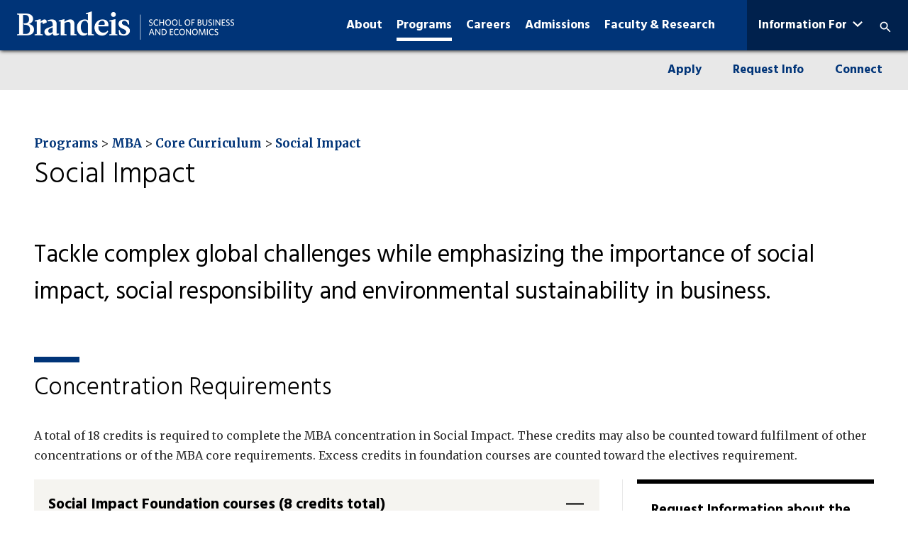

--- FILE ---
content_type: text/html; charset=UTF-8
request_url: https://www.brandeis.edu/global/academics/mba/curriculum/social-impact.html
body_size: 51056
content:
<!DOCTYPE html>
<html xmlns="http://www.w3.org/1999/xhtml" lang="en">
	<head>
		<title>Social Impact</title>
		
        
    <meta charset="utf-8"/>
    <meta content="ie=edge" http-equiv="x-ua-compatible"/>
    
    <meta content="width=device-width,initial-scale=1,minimum-scale=1" name="viewport"/>
    <link href="../../../_files/img/favicon.png" rel="icon" type="image/png"/>
    <link href="https://fonts.googleapis.com/css?family=Merriweather:400,300,700" rel="stylesheet"/>
    <link href="https://fonts.googleapis.com/css?family=Hind:300,400,500,600,700" rel="stylesheet"/>
    <style>
    svg:not(:root) {
        display: none;
    }
    </style>
    <link href="../../../_files/css/style.css" rel="stylesheet"/>
    <link href="../../../_files/css/style-overrides.css" rel="stylesheet"/>
    <script type="text/javascript">
        var htmlTag = document.documentElement;
        htmlTag.className += ' js';
    </script>

        
        


        
	</head>
	<body>

        
<noscript>
    <iframe height="0" src="https://www.googletagmanager.com/ns.html?id=GTM-M5WJKCT" style="display:none;visibility:hidden" width="0"></iframe></noscript>
<script>
    
    (function(w,d,s,l,i){w[l]=w[l]||[];w[l].push({'gtm.start':
new Date().getTime(),event:'gtm.js'});var f=d.getElementsByTagName(s)[0],
j=d.createElement(s),dl=l!='dataLayer'?'&l='+l:'';j.async=true;j.src=
'https://www.googletagmanager.com/gtm.js?id='+i+dl;f.parentNode.insertBefore(j,f);
})(window,document,'script','dataLayer','GTM-M5WJKCT');
    
</script>

		<a class="skip button button--teal" href="#skip-content">Skip to content</a>
		                                            

<header class="header">
        <div class="header__small__wrap">
        <h1 class="hide">Brandeis International Business School</h1>
        <a class="header__logo" href="../../../index.html">
            <span class="wordmark">
                <img alt="IBS wordmark" src="../../../_files/img/wordmark.png"/>
            </span>
        </a>
        <div class="header__group">
            <button class="header__toggle header__toggle--search toggle-search">
                <span class="hide">Search</span>
                <span class="header__toggle--inactive">
                    <span class="svgstore svgstore--search">
                         <svg height="0" width="0"><use xlink:href="../../../_files/img/svgstore.svg#search"
                        xmlns:xlink="http://www.w3.org/1999/xlink"></use></svg> 
                    </span>
                </span>
                <span class="header__toggle--active">
                    <span class="svgstore svgstore--close">
                         <svg height="0" width="0"><use xlink:href="../../../_files/img/svgstore.svg#close"
                        xmlns:xlink="http://www.w3.org/1999/xlink"></use></svg> 
                    </span>
                </span>
            </button>
            <form action="https://www.brandeis.edu/global/search/index.html" class="header__search__form">
                <label class="hide" for="small__search">Search</label>
                <input name="cx" type="hidden" value="014453177315759626914:x79taswc0q8"/>
            	<input name="cof" type="hidden" value="FORID:11"/>
				<input name="ie" type="hidden" value="UTF-8"/>
                <input class="search__input" id="small__search" name="q" type="text"/>
                <button class="search__button" type="submit">
                    <span class="hide">Search</span>
                    <span class="svgstore svgstore--search">
                         <svg height="0" width="0"><use xlink:href="../../../_files/img/svgstore.svg#search"
                        xmlns:xlink="http://www.w3.org/1999/xlink"></use></svg> 
                    </span>
                </button>
            </form>
            <button class="header__toggle header__toggle--menu toggle-menu">
                <span class="hide">Menu</span>
                <span class="header__toggle--inactive">
                    <span class="svgstore svgstore--menu">
                         <svg height="0" width="0"><use xlink:href="../../../_files/img/svgstore.svg#menu"
                        xmlns:xlink="http://www.w3.org/1999/xlink"></use></svg> 
                    </span>
                </span>
                <span class="header__toggle--active">
                    <span class="svgstore svgstore--close">
                         <svg height="0" width="0"><use xlink:href="../../../_files/img/svgstore.svg#close"
                        xmlns:xlink="http://www.w3.org/1999/xlink"></use></svg> 
                    </span>
                </span>
            </button>
        </div>
    </div>
        <nav class="nav ">
        <ul aria-label="navigation" class="nav__list">
                                                                                                                                        <li class="nav__item">
                    <a class="nav__link" href="../../../about/index.html">About</a>
                                            <a class="nav__link-toggle" href="#">
                            <span class="hide">Toggle</span>
                            <span class="menu__sub-toggle__icon menu__sub-toggle__icon--inactive">
                                <span class="svgstore svgstore--chevron-down">
                                     <svg height="0" width="0"><use xlink:href="../../../_files/img/svgstore.svg#chevron-down" xmlns:xlink="http://www.w3.org/1999/xlink"></use></svg> 
                                </span>
                            </span>
                            <span class="menu__sub-toggle__icon menu__sub-toggle__icon--active">
                                <span class="svgstore svgstore--chevron-up">
                                     <svg height="0" width="0"><use xlink:href="../../../_files/img/svgstore.svg#chevron-up" xmlns:xlink="http://www.w3.org/1999/xlink"></use></svg> 
                                </span>
                            </span>
                        </a>
                                                            <ul class="subnav__list columns-1">
                                                                                                                                                                                        <li class="subnav__item">
                                                                            <a class="subnav__link" href="../../../about/experiential-learning/index.html">Experiential Learning</a>
                                                                                                        </li>
                                                                                                                                                                                            <li class="subnav__item">
                                                                            <a class="subnav__link" href="../../../admissions/rankings.html">Rankings and Statistics</a>
                                                                                                        </li>
                                                                                                                                                                                            <li class="subnav__item">
                                                                            <a class="subnav__link" href="https://www.brandeis.edu/global/student-life/index.html">Student Life</a>
                                                                                                        </li>
                                                                                                                                                                                            <li class="subnav__item">
                                                                            <a class="subnav__link" href="https://www.brandeis.edu/global/about/centers/index.html">Centers and Initiatives</a>
                                                                                                        </li>
                                                                                                                                                                                            <li class="subnav__item">
                                                                            <a class="subnav__link" href="../../../about/dean/index.html">Our Dean</a>
                                                                                                        </li>
                                                                                                                                                                                            <li class="subnav__item">
                                                                            <a class="subnav__link" href="../../../news/index.html">News &amp; Media</a>
                                                                                                        </li>
                                                                                                                                                                                            <li class="subnav__item">
                                                                            <a class="subnav__link" href="//www.brandeis.edu/about/index.html">Brandeis University</a>
                                                                                                        </li>
                                                                                                                        </ul>
                </li>
                                                                                                                                    <li class="nav__item">
                    <a class="nav__link active" href="../../index.html">Programs</a>
                                            <a class="nav__link-toggle" href="#">
                            <span class="hide">Toggle</span>
                            <span class="menu__sub-toggle__icon menu__sub-toggle__icon--inactive">
                                <span class="svgstore svgstore--chevron-down">
                                     <svg height="0" width="0"><use xlink:href="../../../_files/img/svgstore.svg#chevron-down" xmlns:xlink="http://www.w3.org/1999/xlink"></use></svg> 
                                </span>
                            </span>
                            <span class="menu__sub-toggle__icon menu__sub-toggle__icon--active">
                                <span class="svgstore svgstore--chevron-up">
                                     <svg height="0" width="0"><use xlink:href="../../../_files/img/svgstore.svg#chevron-up" xmlns:xlink="http://www.w3.org/1999/xlink"></use></svg> 
                                </span>
                            </span>
                        </a>
                                                            <ul class="subnav__list columns-1">
                                                                                                                                                                                        <li class="subnav__item">
                                                                            <a class="subnav__link" href="../../ma/index.html">MA</a>
                                                                                                        </li>
                                                                                                                                                                                            <li class="subnav__item">
                                                                            <a class="subnav__link" href="../index.html">MBA</a>
                                                                                                        </li>
                                                                                                                                                                                            <li class="subnav__item">
                                                                            <a class="subnav__link" href="../../msba/index.html">MSBA</a>
                                                                                                        </li>
                                                                                                                                                                                            <li class="subnav__item">
                                                                            <a class="subnav__link" href="../../msf/index.html">MSF</a>
                                                                                                        </li>
                                                                                                                                                                                            <li class="subnav__item">
                                                                            <a class="subnav__link" href="../../phd/index.html">PhD</a>
                                                                                                        </li>
                                                                                                                                                                                            <li class="subnav__item">
                                                                            <a class="subnav__link" href="../../../undergraduates/index.html">Undergraduate Programs</a>
                                                                                                        </li>
                                                                                                                        </ul>
                </li>
                                                                                                                            <li class="nav__item">
                    <a class="nav__link" href="../../../careers/index.html">Careers</a>
                                            <a class="nav__link-toggle" href="#">
                            <span class="hide">Toggle</span>
                            <span class="menu__sub-toggle__icon menu__sub-toggle__icon--inactive">
                                <span class="svgstore svgstore--chevron-down">
                                     <svg height="0" width="0"><use xlink:href="../../../_files/img/svgstore.svg#chevron-down" xmlns:xlink="http://www.w3.org/1999/xlink"></use></svg> 
                                </span>
                            </span>
                            <span class="menu__sub-toggle__icon menu__sub-toggle__icon--active">
                                <span class="svgstore svgstore--chevron-up">
                                     <svg height="0" width="0"><use xlink:href="../../../_files/img/svgstore.svg#chevron-up" xmlns:xlink="http://www.w3.org/1999/xlink"></use></svg> 
                                </span>
                            </span>
                        </a>
                                                            <ul class="subnav__list columns-1">
                                                                                                                                                                                        <li class="subnav__item">
                                                                            <a class="subnav__link" href="../../../careers/index.html">Career Strategies Center</a>
                                                                                                        </li>
                                                                                                                                                                                                    <li class="subnav__item">
                                                                            <a class="subnav__link" href="../../../careers/index.html#outcomes">Career Outcomes</a>
                                                                                                        </li>
                                                                                                                                                                                            <li class="subnav__item">
                                                                            <a class="subnav__link" href="../../../about/experiential-learning/internships-field-projects/index.html">Internships &amp; Field Projects</a>
                                                                                                        </li>
                                                                                                                                                                                            <li class="subnav__item">
                                                                            <a class="subnav__link" href="../../../careers/coaching.html">Personalized Career Coaching</a>
                                                                                                        </li>
                                                                                                                                                                                            <li class="subnav__item">
                                                                            <a class="subnav__link" href="../../../alumni/alumni-profiles.html">Alumni Success</a>
                                                                                                        </li>
                                                                                                                        </ul>
                </li>
                                                                                                                            <li class="nav__item">
                    <a class="nav__link" href="../../../admissions/index.html">Admissions</a>
                                            <a class="nav__link-toggle" href="#">
                            <span class="hide">Toggle</span>
                            <span class="menu__sub-toggle__icon menu__sub-toggle__icon--inactive">
                                <span class="svgstore svgstore--chevron-down">
                                     <svg height="0" width="0"><use xlink:href="../../../_files/img/svgstore.svg#chevron-down" xmlns:xlink="http://www.w3.org/1999/xlink"></use></svg> 
                                </span>
                            </span>
                            <span class="menu__sub-toggle__icon menu__sub-toggle__icon--active">
                                <span class="svgstore svgstore--chevron-up">
                                     <svg height="0" width="0"><use xlink:href="../../../_files/img/svgstore.svg#chevron-up" xmlns:xlink="http://www.w3.org/1999/xlink"></use></svg> 
                                </span>
                            </span>
                        </a>
                                                            <ul class="subnav__list columns-1">
                                                                                                                                                                                                <li class="subnav__item">
                                                                            <a class="subnav__link" href="https://www.brandeis.edu/global/application.html" target="_blank">Apply</a>
                                                                                                        </li>
                                                                                                                                                                                            <li class="subnav__item">
                                                                            <a class="subnav__link" href="../../../admissions/financial-aid.html">Scholarships</a>
                                                                                                        </li>
                                                                                                                                                                                            <li class="subnav__item">
                                                                            <a class="subnav__link" href="../../../student-insights/index.html">Student Insights</a>
                                                                                                        </li>
                                                                                                                                                                                                    <li class="subnav__item">
                                                                            <a class="subnav__link" href="../../../admissions/contact-us.html#events">Events</a>
                                                                                                        </li>
                                                                                                                                                                                            <li class="subnav__item">
                                                                            <a class="subnav__link" href="../../../admissions/contact-us.html">Contact Us</a>
                                                                                                        </li>
                                                                                                                        </ul>
                </li>
                                                                                                                            <li class="nav__item">
                    <a class="nav__link" href="../../../faculty/index.html">Faculty &amp; Research</a>
                                            <a class="nav__link-toggle" href="#">
                            <span class="hide">Toggle</span>
                            <span class="menu__sub-toggle__icon menu__sub-toggle__icon--inactive">
                                <span class="svgstore svgstore--chevron-down">
                                     <svg height="0" width="0"><use xlink:href="../../../_files/img/svgstore.svg#chevron-down" xmlns:xlink="http://www.w3.org/1999/xlink"></use></svg> 
                                </span>
                            </span>
                            <span class="menu__sub-toggle__icon menu__sub-toggle__icon--active">
                                <span class="svgstore svgstore--chevron-up">
                                     <svg height="0" width="0"><use xlink:href="../../../_files/img/svgstore.svg#chevron-up" xmlns:xlink="http://www.w3.org/1999/xlink"></use></svg> 
                                </span>
                            </span>
                        </a>
                                                            <ul class="subnav__list columns-1">
                                                                                                                                                                                        <li class="subnav__item">
                                                                            <a class="subnav__link" href="../../../faculty/research/index.html">Research</a>
                                                                                                        </li>
                                                                                                                                                                                                    <li class="subnav__item">
                                                                            <a class="subnav__link" href="https://scholarworks.brandeis.edu/esploro/search/researchers?unit=01BRAND_INST___CC43100&amp;page=1&amp;institution=01BRAND_INST&amp;query=*&amp;scope=all" target="_blank">Faculty Directory</a>
                                                                                                        </li>
                                                                                                                                                                                            <li class="subnav__item">
                                                                            <a class="subnav__link" href="../../../faculty/open-faculty-positions.html">Open Faculty Positions</a>
                                                                                                        </li>
                                                                                                                        </ul>
                </li>
                                                    <li class="nav__item infolinks">
                    <a class="nav__link" href="#">Information For</a>
                    <a class="nav__link-toggle" href="#">
                        <span class="hide">Toggle</span>
                        <span class="menu__sub-toggle__icon menu__sub-toggle__icon--inactive">
                            <span class="svgstore svgstore--chevron-down">
                                 <svg height="0" width="0"><use xlink:href="../../../_files/img/svgstore.svg#chevron-down"
                                xmlns:xlink="http://www.w3.org/1999/xlink"></use></svg> 
                            </span>
                        </span>
                        <span class="menu__sub-toggle__icon menu__sub-toggle__icon--active">
                            <span class="svgstore svgstore--chevron-up">
                                 <svg height="0" width="0"><use xlink:href="../../../_files/img/svgstore.svg#chevron-up"
                                xmlns:xlink="http://www.w3.org/1999/xlink"></use></svg> 
                            </span>
                        </span>
                    </a>
                    <ul class="subnav__list">
                                                                                                                                <li class="subnav__item">
                                <a class="subnav__link" href="../../../undergraduates/index.html">Undergraduates</a>
                            </li>
                                                                                                                                <li class="subnav__item">
                                <a class="subnav__link" href="https://www.brandeis.edu/global/current-students/index.html">Current Students</a>
                            </li>
                                                                                                                                <li class="subnav__item">
                                <a class="subnav__link" href="../../../alumni/index.html">Alumni &amp; Friends</a>
                            </li>
                                                                                                                                <li class="subnav__item">
                                <a class="subnav__link" href="https://www.brandeis.edu/global/recruiters/index.html">Employers</a>
                            </li>
                                                                                                                                <li class="subnav__item">
                                <a class="subnav__link" href="../../../faculty-staff-resources/index.html">Faculty &amp; Staff</a>
                            </li>
                                            </ul>
                </li>
                    </ul>
                <ul class="topbar__list">
                            <li class="topbar__dropdown">
                    <a class="topbar__dropdown__toggle" href="#">
                        <span class="topbar__dropdown__icon">
                            <span class="svgstore svgstore--chevron-down">
                                 <svg height="0" width="0"><use xlink:href="../../../_files/img/svgstore.svg#chevron-down"
                                xmlns:xlink="http://www.w3.org/1999/xlink"></use></svg> 
                                </span>
                    </span> Information For
                    </a>
                    <ul class="topbar__dropdown__list">
                                                                                                                                <li class="topbar__dropdown__item">
                                <a class="topbar__dropdown__link button button--text" href="../../../undergraduates/index.html">Undergraduates</a>
                            </li>
                                                                                                                                <li class="topbar__dropdown__item">
                                <a class="topbar__dropdown__link button button--text" href="https://www.brandeis.edu/global/current-students/index.html">Current Students</a>
                            </li>
                                                                                                                                <li class="topbar__dropdown__item">
                                <a class="topbar__dropdown__link button button--text" href="../../../alumni/index.html">Alumni &amp; Friends</a>
                            </li>
                                                                                                                                <li class="topbar__dropdown__item">
                                <a class="topbar__dropdown__link button button--text" href="https://www.brandeis.edu/global/recruiters/index.html">Employers</a>
                            </li>
                                                                                                                                <li class="topbar__dropdown__item">
                                <a class="topbar__dropdown__link button button--text" href="../../../faculty-staff-resources/index.html">Faculty &amp; Staff</a>
                            </li>
                                            </ul>
                </li>
                                    <li class="topbar__search">
                <form action="https://www.brandeis.edu/global/search/index.html" class="search__form">
                    <label class="hide" for="large__search">Search</label>
                    <input name="cx" type="hidden" value="014453177315759626914:x79taswc0q8"/>
    			    <input name="cof" type="hidden" value="FORID:11"/>
				    <input name="ie" type="hidden" value="UTF-8"/>
                    <input class="search__input" id="large__search" name="q" type="text"/>
                    <button class="search__button" type="submit">
                        <span class="hide">Search</span>
                        <span class="svgstore svgstore--search">
                             <svg height="0" width="0"><use xlink:href="../../../_files/img/svgstore.svg#search"
                            xmlns:xlink="http://www.w3.org/1999/xlink"></use></svg> 
                        </span>
                    </button>
                </form>
            </li>
            <li class="topbar__list__item">
                <button class="topbar__list__link--search toggle-search">
                    <span class="hide">Search</span>
                    <span class="topbar__list__link__inactive">
                        <span class="svgstore svgstore--search">
                             <svg height="0" width="0"><use xlink:href="../../../_files/img/svgstore.svg#search"
                            xmlns:xlink="http://www.w3.org/1999/xlink"></use></svg> 
                        </span>
                    </span>
                    <span class="topbar__list__link__active">
                        <span class="svgstore svgstore--close">
                             <svg height="0" width="0"><use xlink:href="../../../_files/img/svgstore.svg#close"
                            xmlns:xlink="http://www.w3.org/1999/xlink"></use></svg> 
                        </span>
                    </span>
                </button>
            </li>
        </ul>
    </nav>
        </header>



		
                                        
                    <div class="module hero no-banner ">
        <div class="wrap">
            <div class="module__container">
                                                        <div class="breadcrumbs">
                                                                            
                                                                                                                                                                                                                                                                                                                                                                                                                                                                                                                                                                                                                                                                                                <a href="../../index.html">Programs</a>
                                                                    &#62;
                                                                                                                                                                                                                                                                        <a href="../index.html">MBA</a>
                                                                    &#62;
                                                                                                                                                                                                                                                                        <a href="index.html">Core Curriculum</a>
                                                                    &#62;
                                                                                                                                                                                                                                            <a href="social-impact.html">Social Impact</a>
                                                                                                        </div>
                                                <h2>Social Impact</h2>
                                                                            </div>
        </div>
    </div>
                            <div class="link-bar ">
            <ul>
                                                                                                                                                                                                                                                                                                                      <li>
                            <a href="../../../application.html">Apply</a>
                                                    </li>
                                                                                                                                                                                                                                                                                                                                          <li>
                            <a href="https://www.brandeis.edu/global/academics/request-for-information.html">Request Info</a>
                                                    </li>
                                                                                                                                                                                                                                                                                                                                          <li>
                            <a href="../../../admissions/contact-us.html">Connect</a>
                                                    </li>
                                                </ul>
        </div>
    
		






                    
                                                                                                                                       <div class="body body--white">
                    <div class="module--first module ">
                        	<section class="wrap">
                                                        <div class="p--xlarge">Tackle complex global challenges while emphasizing the importance of social impact, social responsibility and environmental sustainability in business.</div>
                    	</section>
        </div>
            
        </div>
    
                                                                                                                                               <div class="body body--white">
                    <div class=" module  no-padding-bottom">
                        <a class="anchor" name="requirements"></a>
                <section class="wrap">
                                                        <h3 class="home__heading "><span class="home__heading--dash"></span>Concentration Requirements</h3>
                                                                            <div class="p--small"><p>A total of 18 credits is required to complete the MBA concentration in Social Impact. These credits may also be counted toward fulfilment of other concentrations or of the MBA core requirements. Excess credits in foundation courses are counted toward the electives requirement.</p></div>
                                                        	</section>
        </div>
            
        </div>
    
                                                                                                                                               <div class="body body--white">
                    <div class=" module no-padding-top">
                            <section class="wrap">
                                                <div class="detailed-text-box has-right-rail">
                                                                        <div class="detailed-text-box__item ">
                                                                        <div class="accordion__group">
                                                                                                                                           <div class="accordion accordion--active">
                <a class="accordion__toggle" href="#" role="button">
                    <span aria-hidden="true">
                        <div class="accordion__icon accordion__icon--inactive">
                            <span class="svgstore svgstore--plus">
                                <svg height="0" width="0">
                                    <use xlink:href="../../../_files/img/svgstore.svg#plus" xmlns:xlink="http://www.w3.org/1999/xlink"/>
                                </svg>
                            </span>
                        </div>
                        <div class="accordion__icon accordion__icon--active">
                            <span class="svgstore svgstore--minus">
                                <svg height="0" width="0">
                                    <use xlink:href="../../../_files/img/svgstore.svg#minus" xmlns:xlink="http://www.w3.org/1999/xlink"/>
                                </svg>
                            </span>
                        </div>
                    </span>
                                            Social Impact Foundation courses (8 credits total)
                                                        </a>
                                    <div class="accordion__content" tabindex="0">
                        <strong>Take any 8 credits from the following courses:</strong> <br/>
<ul>
<li>BUS 226a Strategic Human Resource Management and People Analytics (4 credits)</li>
<li>HS 209f Multilateral Negotiation (2 credits)</li>
<li>HS 225a Fundraising and Development (4 credits)</li>
<li>HS 244a: Responsible Negotiation (4 credits)</li>
<li>HS 256f Healthcare Analytics and Data Mining (2 credits)</li>
<li>HS 339f Advanced Healthcare Analytic and Data Mining (2 credits)</li>
<li>FIN 234a Social Impact Investing (4 credits)</li>
<li>Social Impact Experiential Courses (2+ credits)</li>
<li>BUS 297c Leadership Internships in Social Impact Organizations (2 credits)*</li>
</ul>
<p><strong>* requires Program Director approval</strong></p>
                    </div>
                            </div>
                                                                                                                                           <div class="accordion accordion--active">
                <a class="accordion__toggle" href="#" role="button">
                    <span aria-hidden="true">
                        <div class="accordion__icon accordion__icon--inactive">
                            <span class="svgstore svgstore--plus">
                                <svg height="0" width="0">
                                    <use xlink:href="../../../_files/img/svgstore.svg#plus" xmlns:xlink="http://www.w3.org/1999/xlink"/>
                                </svg>
                            </span>
                        </div>
                        <div class="accordion__icon accordion__icon--active">
                            <span class="svgstore svgstore--minus">
                                <svg height="0" width="0">
                                    <use xlink:href="../../../_files/img/svgstore.svg#minus" xmlns:xlink="http://www.w3.org/1999/xlink"/>
                                </svg>
                            </span>
                        </div>
                    </span>
                                            Social Impact Elective Courses (6 credits) 
                                                        </a>
                                    <div class="accordion__content" tabindex="0">
                        <ul>
<li>BUS 215F Python and Applications to Business Analytics I (2 credits)</li>
<li>BUS 227a Influence, Power and Identity (4 credits)</li>
<li>BUS 240F Information Visualization (2 credits)</li>
<li>BUS 264b Climate Innovation (2 credits)</li>
<li>FIN 204a Corporate Finance Theory and Practice (4 credits)</li>
<li>FIN 205a Investments and Portfolio Management (4 credits)</li>
<li>HS 297f Introduction to Geographic Information Systems (2 credits)</li>
<li>HS 263f Applied Geographic Information Systems (GIS) (2 credits)</li>
<li>HS 372b Economic Theory and Social Policy (4 credits)</li>
<li>or any course from the foundation courses list that has not been used to satisfy the requirement</li>
</ul>
                    </div>
                            </div>
            </div>
                                                            </div>
                                                                                                        </div>
                                    <div class="right-rail">
                                                                                                            <div class="right-rail__item ">
                                                                                                                                                            <p class="right-rail__title">Request Information about the MBA Program</p>
                                                                                                        <div class="p--small"><div class="form-gray rfi-form">
<div id="form_caf98281-7bea-4450-81e8-58793392bc88">Loading...</div>
<script async="async" src="https://apply.global.brandeis.edu/register/?id=caf98281-7bea-4450-81e8-58793392bc88&amp;output=embed&amp;div=form_caf98281-7bea-4450-81e8-58793392bc88">// <![CDATA[
/**/
// ]]></script>
</div></div>
                                                                                </div>
                                                                        </div>
                            </section>
        </div>    
            
        </div>
    
                                                                                                                                           <div class="body body--white">
                    <div class=" module ">
                        <a class="anchor" name="admissions"></a>
                <section class="wrap">
                                                        <h3 class="home__heading "><span class="home__heading--dash"></span>Admissions</h3>
                                                                            <div class="p--small"><p>The School of Business and Economics Admissions team looks forward to working with you during the application process. We encourage you to <a href="../../../admissions/contact-us.html">contact us</a> if you have questions.</p>
<p>Are you ready to get started? Request more information or begin applying today.</p></div>
                                                            	<ul class="ul--plain">
            <li>
    		                                                                                                                                                                                  <a class="button--arrow" href="https://www.brandeis.edu/global/academics/request-for-information.html">Request Info</a>
                                                                                                                                                                                                                  </li><li>
                                        <a class="button--arrow" href="../../../application.html">Apply</a>
                                                                                                                                                                                                                  </li><li>
                                        <a class="button--arrow" href="../../../admissions/contact-us.html">Connect</a>
                                        </li>
    	</ul>
            	</section>
        </div>
            
        </div>
    
        












		<footer>
<div class="footer__top">
<div class="grid__container">
<div class="footer__grid--large">
<ul class="footer__social">
<li class="footer__social__item"><a class="footer__social__link" href="https://twitter.com/BrandeisBiz" rel="noopener" target="_blank"><span class="hide">Twitter</span> <span class="svgstore svgstore--twitter"><svg width="0" height="0">
                                                                        <use xlink:href="../../../_files/img/svgstore.svg#twitter"></use>
                                                                </svg></span></a></li>
<li class="footer__social__item"><a class="footer__social__link" href="https://www.facebook.com/brandeisbusiness" rel="noopener" target="_blank"><span class="hide">Facebook</span> <span class="svgstore svgstore--facebook"><svg width="0" height="0">
                                                                        <use xlink:href="../../../_files/img/svgstore.svg#facebook"></use>
                                                                </svg></span></a></li>
<li class="footer__social__item"><a class="footer__social__link" href="https://www.instagram.com/BrandeisBusiness/?hl=en" rel="noopener" target="_blank"><span class="hide">Instagram</span> <span class="svgstore svgstore--instagram"><svg width="0" height="0">
                                                                        <use xlink:href="../../../_files/img/svgstore.svg#instagram"></use>
                                                                </svg></span></a></li>
<li class="footer__social__item"><a class="footer__social__link" href="https://www.youtube.com/c/brandeisinternationalbusinessschool" rel="noopener" target="_blank"><span class="hide">YouTube</span> <span class="svgstore svgstore--youtube"><svg width="0" height="0">
                                                                        <use xlink:href="../../../_files/img/svgstore.svg#youtube"></use>
                                                                </svg></span></a></li>
<li class="footer__social__item"><a class="footer__social__link" href="https://www.brandeis.edu/global/wechat.html"><span class="hide">WeChat</span> <span class="svgstore svgstore--wechat"><svg width="0" height="0">
                                                                        <use xlink:href="../../../_files/img/svgstore.svg#wechat"></use>
                                                                </svg></span></a></li>
</ul>
</div>
<div class="footer__grid--small">
<ul class="footer__cta footer__cta--first">
<li><a class="button--link" href="../../../application.html" title="Apply link">Apply Now</a></li>
<li><a class="button--link" href="https://www.brandeis.edu/global/academics/request-for-information.html">Request<br/> Information</a></li>
</ul>
</div>
<div class="footer__grid--small">
<ul class="footer__cta footer__cta--last">
<li><a class="button--link" href="../../../admissions/contact-us.html#events">Plan a Visit to<br/> Campus</a></li>
<li><a class="button--link" href="https://giving.Brandeis.edu/business" rel="noopener" target="_blank">Make a Gift</a></li>
</ul>
</div>
</div>
</div>
<div class="footer__bottom">
<p>&#169; School of Business and Economics 2026</p>
<ul class="footer__bottom__list">
<li><a href="../../../privacy.html">Privacy Policy</a></li>
<li><a href="https://www.brandeis.edu/emergency/">Emergency Services</a></li>
<li><a href="https://www.brandeis.edu/humanresources/jobs/">Employment</a></li>
<li><a href="https://www.brandeis.edu/global/directory.html">Directory</a></li>
</ul>
<div class="footer__inline">
<p><span class="footer__inline--opt">415 South Street, Waltham, MA 02453</span> <span class="footer__inline--opt">(781) 736-7600</span> <span class="footer__inline--opt"><a href="mailto:globaladmissions@brandeis.edu">globaladmissions@brandeis.edu</a></span></p>
</div>
</div>
</footer>
		
	<script src="https://ajax.googleapis.com/ajax/libs/jquery/3.3.1/jquery.min.js"></script>
	<script async="async" src="https://apply.global.brandeis.edu/ping"></script>
    <script src="../../../_files/js/load-dynamic.js"></script>

		
	</body>
</html>

--- FILE ---
content_type: text/css
request_url: https://www.brandeis.edu/global/_files/css/style.css
body_size: 47456
content:
/*! Flickity v2.0.10
http://flickity.metafizzy.co
---------------------------------------------- */button,input[type=button],input[type=reset],input[type=submit]{-webkit-appearance:button}input[type=search],select{-webkit-appearance:none;-moz-appearance:none}a:hover,abbr[title]{text-decoration:underline}.grid__container:after,.module--alt:after,.story:after,.wrap:after{clear:both}.flickity-enabled{position:relative}.flickity-viewport{overflow:hidden;position:relative;height:100%}pre,textarea{overflow:auto}button,hr{overflow:visible}.flickity-slider{position:absolute;width:100%;height:100%}.flickity-enabled.is-draggable{-webkit-tap-highlight-color:transparent;tap-highlight-color:transparent;-webkit-user-select:none;-moz-user-select:none;-ms-user-select:none;user-select:none}.flickity-enabled.is-draggable .flickity-viewport{cursor:move;cursor:-webkit-grab;cursor:grab}.flickity-enabled.is-draggable .flickity-viewport.is-pointer-down{cursor:-webkit-grabbing;cursor:grabbing}.flickity-prev-next-button{position:absolute;top:50%;border:none;cursor:pointer;-webkit-transform:translateY(-50%);-ms-transform:translateY(-50%);transform:translateY(-50%)}.flickity-rtl .flickity-prev-next-button.previous{left:auto;right:10px}.flickity-rtl .flickity-prev-next-button.next{right:auto;left:10px}.flickity-prev-next-button:disabled{cursor:auto}[aria-controls],button{cursor:pointer}.flickity-prev-next-button svg{left:20%;top:20%}.flickity-page-dots{position:absolute;padding:0;margin:0;list-style:none;text-align:center;line-height:1}.flickity-rtl .flickity-page-dots{direction:rtl}.flickity-page-dots .dot{display:inline-block;border-radius:50%;cursor:pointer}details,img,img:after,main,summary{display:block}:root,[aria-disabled]{cursor:default}/*! sanitize.css v3.3.0 | CC0 1.0 Public Domain | github.com/10up/sanitize.css */abbr[title]{text-decoration:underline dotted}[hidden],audio:not([controls]),template{display:none}b,strong{font-weight:bolder}button::-moz-focus-inner,input::-moz-focus-inner{border:0;padding:0}button:-moz-focusring,input:-moz-focusring{outline:ButtonText dotted 1px}button,select{text-transform:none}html{-ms-overflow-style:-ms-autohiding-scrollbar;overflow-y:scroll;-webkit-text-size-adjust:100%}input{-webkit-border-radius:0}input[type=number]{width:auto}input[type=search]::-webkit-search-cancel-button,input[type=search]::-webkit-search-decoration{-webkit-appearance:none}progress{display:inline-block}svg:not(:root){overflow:hidden;display:inherit}textarea{resize:vertical}*,:after,:before{box-sizing:inherit;border-style:solid;border-width:0}*{font-size:inherit;line-height:inherit;font-variant-ligatures:none;margin:0;padding:0;background-repeat:no-repeat}:after,:before{text-decoration:inherit;vertical-align:inherit}button,input,select,textarea{font-family:inherit;font-style:inherit;font-weight:inherit;background-color:transparent;color:inherit}[tabindex],a,area,button,input,label,select,textarea{-ms-touch-action:manipulation;touch-action:manipulation}select::-ms-expand{display:none}select::-ms-value{color:currentColor}svg{fill:currentColor}[aria-busy=true]{cursor:progress}[hidden][aria-hidden=false]{clip:rect(0 0 0 0);display:inherit;position:absolute}[hidden][aria-hidden=false]:focus{clip:auto}:root{background-color:#fff;box-sizing:border-box;color:#000;font:66.66667% sans-serif}audio,canvas,iframe,img,svg,video{vertical-align:middle}[type=button],[type=date],[type=datetime-local],[type=datetime],[type=email],[type=month],[type=number],[type=password],[type=reset],[type=search],[type=submit],[type=tel],[type=text],[type=time],[type=url],[type=week],button,select,textarea{min-height:1.5em}code,kbd,pre,samp{font-family:monospace,monospace}nav ol,nav ul{list-style:none}small{font-size:75%}table{border-collapse:collapse;border-spacing:0}::-moz-selection{background-color:#b3d4fc;color:#fff;text-shadow:none}::selection{background-color:#b3d4fc;color:#fff;text-shadow:none}:root{font-size:100%;overflow-x:hidden;word-wrap:break-word}body:focus{outline:#4d90fe solid .125rem;outline-offset:-.125rem}.button--arrow:focus,.tag:focus{outline-offset:2px}input[type=radio]{border:.0625rem solid #58595b;border-radius:.5rem;background-color:#fff}input[type=radio]:checked{background:rgba(0,0,0,.75)}input[type=search]{appearance:none}img{max-width:100%;height:auto;position:relative}.svgstore svg,img:after{top:0;left:0;width:100%;height:100%}img:before{content:" "}img:after{content:attr(alt);color:#fff;position:absolute;background-color:#000}::-webkit-media-controls{display:none!important}.svgstore{display:block;position:relative;pointer-events:none}.svgstore svg{position:absolute}.anchor,.wrap--relative{position:relative}.svgstore--BoldLinkArrow{padding-bottom:108.69565%}.svgstore--Grad,.svgstore--Hired,.svgstore--Ranked{padding-bottom:57.60369%}.svgstore--alert,.svgstore--angle-left,.svgstore--angle-right{padding-bottom:100%}.svgstore--button-arrow-right{padding-bottom:108.69565%}.svgstore--chevron-down,.svgstore--chevron-up,.svgstore--close,.svgstore--comment,.svgstore--facebook,.svgstore--heart,.svgstore--instagram,.svgstore--linkedin{padding-bottom:100%}.svgstore--logo-nine{padding-bottom:12.21865%}.svgstore--menu,.svgstore--minus{padding-bottom:100%}.svgstore--mountain{padding-bottom:57.60369%}.svgstore--play-alt{padding-bottom:125%}.svgstore--play,.svgstore--plus,.svgstore--search,.svgstore--twitter,.svgstore--youtube{padding-bottom:100%}body{font-family:Merriweather,serif;font-size:1.125rem;line-height:1.555;color:#2e2e2e}.h1,.h2,.h3,.h4,.h5,.h6,h1,h2,h3,h4,h5,h6{color:#000}.h1 a,.h2 a,.h3 a,.h4 a,.h5 a,.h6 a,h1 a,h2 a,h3 a,h4 a,h5 a,h6 a{display:inline-block}.h1,h1{margin-top:5rem;margin-bottom:2.5rem;font-size:3.65rem;line-height:1.3}.h2,.h3,.h4,h2,h3,h4{margin-bottom:1.25rem}.h1,.h2,h1,h2{font-family:Hind,sans-serif}.h3,.h4,.h5,.h6,.p--sans-serif,h3,h4,h5,h6{font-family:Hind,sans-serif}.h2,h2{line-height:1.222;font-weight:300;font-size:2.125rem}.h3,h3{margin-top:0;font-size:1.595rem;line-height:1.29}.h3,.h4,h3,h4{font-weight:700}.h5,.h6,h5,h6,p{font-weight:400;margin-bottom:1.25rem}.h4,h4{margin-top:2.5rem;font-size:1.725rem;line-height:1.476}.h5,h5{font-size:1.46rem;line-height:1.277}.h5,.h6,h5,h6{margin-top:2.5rem}.h6,h6{font-size:1.195rem;line-height:1.3333}p{font-size:1rem;line-height:1.75;margin-top:1.25rem}p strong{font-weight:700}.author,.p--med{font-weight:400}.accordion__content,.accordion__content p,.module__divider,.p--small{margin-top:.75rem;margin-bottom:.75rem;font-size:1rem;line-height:1.714}.p--med{font-size:1.25rem}.p--large{font-size:1.75rem;line-height:1.428;color:#2e2e2e;margin-bottom:3rem}.author{font-size:1.5rem}.author-img{display:none}@media (min-width:48em){.author-img{margin-right:1rem;display:inline-block}.author-img img{border-radius:50%;display:inline-block}}.p--micro{font-size:.75rem!important}.p--sans-serif{font-weight:500;font-size:1.33rem}.home__heading,.large--serif,.p--xlarge{font-family:Hind,sans-serif}.p--xlarge{font-size:1.86rem;color:#000}@media (min-width:64em){.p--xlarge{font-size:2.125rem}}.module--blue .p--xlarge{color:#fff}a{text-decoration:none;color:#003478;font-weight:700}.accordion__toggle:hover,.button:hover{text-decoration:none}blockquote{margin-top:1.25rem;margin-bottom:1.25rem;padding:1.25rem;background:#f5f4f0}blockquote>:first-child{margin-top:0}blockquote>:last-child{margin-bottom:0}hr{margin-top:3.75rem;margin-bottom:3.75rem;border-top:.0625rem solid #58595b}hr+.block{margin-top:-1.25rem;margin-bottom:-1.25rem}ol,ul{margin-top:1.25rem;margin-bottom:1.25rem;padding-left:1.25rem}ol>:first-child,ul>:first-child{margin-top:0}ol>:last-child,ul>:last-child{margin-bottom:0}.caption,li{margin-bottom:.75rem}.caption{margin-top:.75rem;font-weight:400;font-size:1rem}.inline-image a,.inline-image img{display:inline-block}.inline-image a{padding:.25rem}.large--serif{font-size:1.46rem;font-weight:lighter;line-height:1.7333}.anchor{display:block;top:-100px;visibility:hidden}.home__heading{width:auto!important;margin:-1rem 0 2rem;text-align:center;color:#000;font-weight:300;font-size:2.125rem;line-height:1.222}.module__overlay--blue .home__heading,.tag:hover{color:#fff}.sidebar,.tag h2,.tag h3{font-size:.995rem}.home__heading--dash{height:.5rem;background-color:#003478;width:4rem;display:block;margin:1rem auto}.module--blue .home__heading--dash,.module__overlay--blue .home__heading--dash{background-color:#fff}@media (min-width:64em){.home__heading{text-align:left}.home__heading--dash{margin:1rem 0}.ul--plain li{display:inline-block;margin-right:1rem}}.tag{display:inline-block;margin-bottom:0;background-color:#008383;padding:.5rem 1rem}.tag h2,.tag h3{margin-bottom:0;font-family:Hind,sans-serif;line-height:1;color:#fff;font-weight:700}.blue-text{color:#003478}.accordion__toggle,.button{color:#000}.ul--plain{list-style:none;padding:0}.wrap{max-width:90rem;margin-right:auto;margin-left:auto;padding-right:1rem;padding-left:1rem}.wrap:after,.wrap:before{display:table;width:0;content:""}@media (min-width:48em){.wrap{padding-right:2rem;padding-left:2rem}}.wrap--wide{max-width:96rem}.wrap--narrow{max-width:70rem}.wrap--slim{max-width:58rem}.main,.sidebar{margin-top:5rem;margin-bottom:5rem}.main>:first-child,.sidebar>:first-child{margin-top:0}.main>:last-child,.sidebar>:last-child{margin-bottom:0}.main{margin-top:2.5rem;margin-bottom:2.5rem}@media (min-width:64.0625em){.wrap{padding-right:3rem;padding-left:3rem}.main{margin-top:5rem;margin-bottom:5rem;float:right;width:calc(100% - 24rem)}.main--center{margin-right:auto;margin-left:auto;float:none}.sidebar{width:18rem;float:left}.main+.sidebar+.main{margin-top:0}}.align-left,.align-right{margin-bottom:1.25rem}@media (min-width:48em){.align-left,.align-right{max-width:33.3333%}.align-left{margin-right:1.25rem;float:left}.align-right{margin-left:1.25rem;float:right}.align-small{max-width:25%}.align-zero{margin-bottom:0}}.full-width{margin-top:2.5rem;margin-bottom:2.5rem}.text-center{text-align:center}.text-left{text-align:left}.text-right{text-align:right}.hide{position:absolute;left:-999rem}.triangle-tab{position:relative}.triangle-tab:before{position:absolute;top:0;left:50%;margin-left:-1.25rem;border-top:1.25rem solid #003478;border-right:1.25rem solid transparent;border-left:1.25rem solid transparent;content:""}.triangle-tab--white:before{border-top:1.25rem solid #fff}.triangle-tab--gray-lighter:before{border-top:1.25rem solid #e8e8e8}.indent{margin-top:5rem;margin-bottom:5rem;padding-left:1.25rem;border-left:.5rem solid #003478}.indent>:first-child{margin-top:0}.indent>:last-child{margin-bottom:0}.skip{position:absolute;left:-999rem}.skip:focus{position:fixed;top:0;left:50%;-webkit-transform:translateX(-50%);-ms-transform:translateX(-50%);transform:translateX(-50%);text-align:center;z-index:15}.spacing{padding:2rem}.desktop-hidden{position:static;left:auto}.mobile-hidden{position:absolute;left:-999rem}.accordion-group{margin-top:2.5rem;margin-bottom:2.5rem}.accordion-group>:first-child{margin-top:0}.accordion-group>:last-child{margin-bottom:0}.accordion{margin-top:1.25rem;margin-bottom:1.25rem}.accordion__content,.accordion__toggle{padding:1.25rem;background:#f5f4f0}.module--gray-light .accordion__content,.module--gray-light .accordion__toggle{background:#fff}.accordion__toggle{display:block;font-weight:700;font-size:1.33rem}.accordion__toggle span{font-weight:300;font-size:1rem}.accordion__toggle span:before{content:"\000A";white-space:pre}@media (min-width:64em){.desktop-hidden{position:absolute;left:-999rem}.mobile-hidden{position:static;left:auto}.desktop-break:after{content:"\000A";white-space:pre}.accordion__toggle span:before{content:""}}.accordion__icon{width:1.8125rem;margin-left:1.25rem;padding:.125rem;float:right}.accordion__icon--inactive{display:block}.accordion--active .accordion__icon--inactive,.accordion__icon--active{display:none}.accordion--active .accordion__icon--active{display:block}.accordion__content{position:absolute;left:-999rem;top:0;margin-top:.125rem;visibility:hidden}.accordion__content>:first-child{margin-top:0}.accordion__content>:last-child{margin-bottom:0}.accordion--active .accordion__content{position:static;left:auto;visibility:visible}.accordion__heading{margin-top:2.5rem;margin-bottom:1.25rem;font-size:1.125rem;font-weight:300;line-height:1.3333}.button-group{margin-top:2.5rem;margin-bottom:2.5rem}.button-group>:first-child{margin-top:0}.button-group>:last-child{margin-bottom:0}.button{display:inline-block;padding:1rem 1.875rem;border:.0625rem solid;border-radius:.1875rem;font-size:1.25rem;font-weight:700;line-height:1.1667;text-transform:uppercase}.button--arrow:hover,.button--text:hover{text-decoration:underline}.button--white{color:#fff}.button--teal{border-color:transparent;background-color:#008383!important;color:#fff}.button--overlay{border-color:transparent;background:#fff}.button--arrow:before,.button--link:before{background-repeat:no-repeat;height:28px;content:""}.button--text{padding:0;border:0;color:#003478}.button--full{margin-top:1.25rem;margin-bottom:1.25rem;display:block;width:100%;text-align:center}.button--arrow,.button--link{border:0;font-size:1.33rem;font-weight:500;letter-spacing:.01rem;display:inline-block}.button--link{color:#8d1b41;padding:1.25rem 3.5rem 1.25rem 0;line-height:1.4;position:relative}.button--link:before{position:absolute;background-image:url(data:image/svg+xml;charset=utf8,%3Csvg%20fill%3D%22%238D1B41%22%20xmlns%3D%22http%3A%2F%2Fwww.w3.org%2F2000%2Fsvg%22%20viewBox%3D%220%200%2023.8%2025.2%22%3E%3Cpath%20d%3D%22M20.6%2011.7L10.1%201.2%2011.3%200l12.5%2012.5L11.3%2025l-1.2-1.2%2010.5-10.5H.1v-1.7h20.5z%22%2F%3E%3C%2Fsvg%3E);width:28px;right:0}.button--link:hover:before{background-image:url(data:image/svg+xml;charset=utf8,%3Csvg%20fill%3D%22%238D1B41%22%20xmlns%3D%22http%3A%2F%2Fwww.w3.org%2F2000%2Fsvg%22%20viewBox%3D%220%200%2023.5%2025.1%22%3E%3Cpath%20d%3D%22M11%2025.1L8.9%2023l8.9-8.9H0V11h17.7L8.9%202.1%2011%200l12.5%2012.5L11%2025.1zm0-2.2l10.4-10.4L11%202.1l10.4%2010.4H1.5h19.9L11%2022.9z%22%2F%3E%3C%2Fsvg%3E)}.button--arrow{padding:.6rem 3.5rem .6rem 1rem;background-color:#003478;color:#fff;border-radius:.3rem;width:auto;position:relative}.button--arrow:before{position:absolute;background-image:url(data:image/svg+xml;charset=utf8,%3Csvg%20fill%3D%22%23fff%22%20xmlns%3D%22http%3A%2F%2Fwww.w3.org%2F2000%2Fsvg%22%20viewBox%3D%220%200%2023.8%2025.2%22%3E%3Cpath%20d%3D%22M20.6%2011.7L10.1%201.2%2011.3%200l12.5%2012.5L11.3%2025l-1.2-1.2%2010.5-10.5H.1v-1.7h20.5z%22%2F%3E%3C%2Fsvg%3E);width:28px;right:.8rem;top:50%;-webkit-transform:translateY(-50%);-ms-transform:translateY(-50%);transform:translateY(-50%)}.j-message,.j-message:hover,.module__card:hover,.nav__item--active .nav__link,.nav__link.active,.topbar__dropdown__toggle:hover{text-decoration:none}.button--arrow:hover:before{background-image:url(data:image/svg+xml;charset=utf8,%3Csvg%20fill%3D%22%23fff%22%20xmlns%3D%22http%3A%2F%2Fwww.w3.org%2F2000%2Fsvg%22%20viewBox%3D%220%200%2023.5%2025.1%22%3E%3Cpath%20d%3D%22M11%2025.1L8.9%2023l8.9-8.9H0V11h17.7L8.9%202.1%2011%200l12.5%2012.5L11%2025.1zm0-2.2l10.4-10.4L11%202.1l10.4%2010.4H1.5h19.9L11%2022.9z%22%2F%3E%3C%2Fsvg%3E)}.carousel{background:#f5f4f0;display:-webkit-box;display:-ms-flexbox;display:flex;-ms-flex-wrap:wrap;flex-wrap:wrap}.flickity-enabled:focus{outline:#4d90fe solid .125rem;outline-offset:0}.flickity-page-dots{top:-1rem;right:1rem;bottom:auto;width:auto;font-size:0}@media (min-width:48em){.flickity-page-dots{top:2.5rem;right:2.5rem}}.flickity-page-dots .dot{width:1rem;height:1rem;margin:0 .25rem;border:.0625rem solid;background:hsla(0,0%,100%,.001);color:#003478;opacity:1}.flickity-page-dots .dot:first-child{margin-left:0}.flickity-page-dots .dot:last-child{margin-right:0}.flickity-page-dots .dot.is-selected{opacity:1;background:currentColor}.flickity-prev-next-button,.flickity-prev-next-button:hover{background:hsla(0,0%,100%,.001)}.flickity-prev-next-button{width:3rem;height:3rem;padding:.5rem;border-radius:0}.flickity-prev-next-button svg{position:static;width:auto;height:auto}.flickity-prev-next-button:focus{outline:#4d90fe solid .125rem;outline-offset:-.125rem;box-shadow:none}.flickity-prev-next-button:active{opacity:1}.flickity-prev-next-button:disabled{opacity:0}.flickity-prev-next-button.previous{left:0}.flickity-prev-next-button.next{right:0}.flickity-prev-next-button .arrow{fill:hsla(0,0%,100%,.75)}.floatnav{margin-top:0;margin-bottom:2.5rem!important;padding:0 1rem;list-style:none;z-index:3}@media (min-width:64em){.floatnav{position:absolute;top:8rem;right:0;margin:0;padding:0}.floatnav--module{margin-top:5rem;margin-bottom:5rem;position:static;padding:0 1rem}.floatnav--alt{position:absolute;bottom:2rem;left:50%;-webkit-transform:translateX(-50%);-ms-transform:translateX(-50%);transform:translateX(-50%)}}@media (min-width:90em){.floatnav--module{position:absolute;top:5rem;right:0;margin:0;padding:0}}.floatnav--alt{list-style:none;margin:0 0 2rem;padding:0}.floatnav--alt .floatnav__link{border-radius:.1875rem;text-shadow:none;font-size:.75rem}@media (min-width:64em){.floatnav--alt .floatnav__item{display:inline-block}.floatnav__item{margin:.25rem 0}.floatnav--module .floatnav__item{margin:.75rem 0}}@media (min-width:64.0625em){.floatnav--module{text-align:center}.floatnav--module .floatnav__item{display:inline-block;margin:0 .625rem}}.floatnav__link{width:100%;text-align:center;font-size:.75rem}.floatnav--module .floatnav__link{border-color:transparent;background:#fff}@media (min-width:64em){.floatnav__link{border-top-right-radius:0;border-bottom-right-radius:0;border-color:transparent;background:#fff;text-align:left}.floatnav--module .floatnav__link{border-radius:.1875rem;text-align:center}}@media (min-width:90em){.floatnav--module .floatnav__item{display:block;margin:.25rem 0}.floatnav--module .floatnav__link{border-top-right-radius:0;border-bottom-right-radius:0;text-align:left}}.footer__top{background-color:#003478;padding:2rem}@media (min-width:48em){.footer__top{padding:3rem 4rem 4rem}}.footer__bottom{background-color:#00214d;padding:1rem 2rem}@media (min-width:48em){.footer__bottom{padding:1rem 4rem}}.footer__bottom p{color:#fff;display:inline-block;font-size:.9375rem;font-weight:300;margin:.5rem 0}.footer__bottom__list{margin:0;padding:0;list-style:none}.footer__bottom__list li{display:inline-block;margin-right:2rem;margin-bottom:0}.footer__bottom__list a{color:#fff;font-size:.9375rem;font-weight:700;-webkit-font-smoothing:antialiased;-moz-osx-font-smoothing:grayscale}.footer__grid--large{width:100%;padding:.625rem;float:left}@media (min-width:74em){.footer__grid--large{width:35%}}@media (min-width:80em){.footer__bottom__list{display:inline-block;margin-left:2rem}.footer__grid--large{width:50%}}.footer__social{padding:0;list-style:none;margin:1rem 0 0;display:-webkit-box;display:-ms-flexbox;display:flex;-webkit-box-pack:justify;-ms-flex-pack:justify;justify-content:space-between}.footer__grid--small>:last-child,.footer__social .footer__social__item{margin-bottom:0}@media (min-width:32em){.footer__social{display:inline-block}}.footer__social .footer__social__link{color:#fff}.footer__social__item{float:left}.footer__social__item+.footer__social__item{margin-left:2rem}.footer__social__link{display:block;/*width:3rem;*/width:auto;}@media (min-width:32em){.footer__social__link{width:2.5rem}}.footer__social__link:focus{outline-offset:2px}.footer__grid--small{width:100%;padding:.625rem;float:left}.footer__grid--small>:first-child{margin-top:0}@media (min-width:48em){.footer__grid--small{width:50%}.footer__cta .button--link{min-height:99px}}@media (min-width:74em){.footer__grid--small{width:32.5%}}@media (min-width:80em){.footer__grid--small{width:25%}}.footer__cta{margin:0;padding:0;list-style:none}.footer__cta .button--link{display:block;color:#fff;border-bottom:.2rem solid #fff}.footer__cta .button--link:before{background-image:url(data:image/svg+xml;charset=utf8,%3Csvg%20fill%3D%22%23fff%22%20xmlns%3D%22http%3A%2F%2Fwww.w3.org%2F2000%2Fsvg%22%20viewBox%3D%220%200%2023.8%2025.2%22%3E%3Cpath%20d%3D%22M20.6%2011.7L10.1%201.2%2011.3%200l12.5%2012.5L11.3%2025l-1.2-1.2%2010.5-10.5H.1v-1.7h20.5z%22%2F%3E%3C%2Fsvg%3E)}.footer__cta .button--link:hover{color:hsla(0,0%,100%,.75);text-decoration:none;border-color:hsla(0,0%,100%,.75)}.footer__cta .button--link:hover:before{opacity:.75;background-image:url(data:image/svg+xml;charset=utf8,%3Csvg%20fill%3D%22%23fff%22%20xmlns%3D%22http%3A%2F%2Fwww.w3.org%2F2000%2Fsvg%22%20viewBox%3D%220%200%2023.5%2025.1%22%3E%3Cpath%20d%3D%22M11%2025.1L8.9%2023l8.9-8.9H0V11h17.7L8.9%202.1%2011%200l12.5%2012.5L11%2025.1zm0-2.2l10.4-10.4L11%202.1l10.4%2010.4H1.5h19.9L11%2022.9z%22%2F%3E%3C%2Fsvg%3E)}@media (min-width:64em){.footer__cta--first{padding-right:1rem}.footer__cta--last{padding-left:1rem}}.footer__inline{margin-top:1rem;font-size:.8125rem}.footer__inline--opt{display:block}@media (min-width:50em){.footer__inline{margin-top:0}.footer__inline--opt{display:inline-block}.footer__inline--opt+.footer__inline--opt{margin-left:.75rem;padding-left:.75rem;border-left:1px solid #fff}}.grid__container,.grid__item--flex{display:-webkit-box;display:-ms-flexbox}.footer__inline--opt a{color:#fff;font-weight:400}.grid{margin-top:2.5rem;margin-bottom:2.5rem}.grid__container{display:flex;-ms-flex-wrap:wrap;flex-wrap:wrap;margin:-.625rem}.grid__container:after,.grid__container:before{display:table;width:0;content:""}.grid__container--wide{margin:-1rem}.grid__container--space{margin:-1.25rem -.625rem}.grid__item{width:100%;padding:.625rem;float:left}.grid__item>:first-child{margin-top:0}.grid__item>:last-child{margin-bottom:0}.grid__item--wide{padding:1rem}.grid__item--space{padding:1.25rem .625rem}.grid__item--flex{display:flex}.grid__item--flex>*{width:100%}.grid__item--center{-ms-flex-item-align:center;-ms-grid-row-align:center;align-self:center}@media (min-width:32em){.grid__item--4{width:50%}}@media (min-width:64.0625em){.grid__item--4{width:25%}}@media (min-width:32em){.grid__item--3{width:50%}}@media (min-width:64.0625em){.grid__item--3{width:33.3333%}}@media (min-width:64em){.grid__item--3-2{float:left;width:66.666%}.grid__item--2{width:50%}}.header{padding:1rem .375rem 1rem 1rem;background:#003478;position:fixed;width:100%;z-index:5;top:0;box-shadow:1px 1px 5px #222}.menu-active .header{height:100%;overflow-x:scroll}.header__small__wrap{display:-webkit-box;display:-ms-flexbox;display:flex;-webkit-box-align:center;-ms-flex-align:center;align-items:center;-webkit-box-pack:justify;-ms-flex-pack:justify;justify-content:space-between}@media (min-width:1042px){.header{padding:0 1.5rem}.menu-active .header{height:auto;overflow-x:unset}.header__small__wrap{display:inline}}.header__logo{display:inline-block;color:#fff;width:calc(100% - 6rem);margin:0}@media (min-width:32em){.header__logo{width:20rem}}@media (min-width:1042px){.header__logo{margin-top:1rem;width:20rem;margin-bottom:0}}.header__logo a{display:block;color:#fff}.header__toggle{width:2.5rem;padding:.625rem;float:right;color:#fff;margin-bottom:-.625rem}.hero,.hero__image img{width:100%}.header__toggle--inactive{display:block}.header__toggle--active,.search-active .header__toggle--search .header__toggle--inactive{display:none}.search-active .header__toggle--search .header__toggle--active{display:block}.menu-active .header__toggle--menu .header__toggle--inactive{display:none}.menu-active .header__toggle--menu .header__toggle--active{display:block}.header__group{-ms-flex-item-align:end;align-self:flex-end}@media (min-width:1042px){.header__group{display:none;visibility:hidden}}.header__search__form{display:none;visibility:hidden;position:absolute;z-index:2;width:100%;right:0;left:0}.hero,.hero__group,.hero__image{position:relative}.search-active .header__search__form{display:block;visibility:visible}.hero{list-style:none;z-index:0;margin-top:60px}.hero--hidden{display:none;visibility:hidden}.hero__image{color:#fff;display:block}@media (min-width:64em){.hero{margin-top:0}.hero__image img{height:100vh;-o-object-fit:cover;object-fit:cover;font-family:"object-fit: cover;"}.hero__gradient{position:absolute;bottom:0;left:0;width:100%;height:50%;background-image:linear-gradient(transparent,rgba(0,0,0,.75))}.hero--subpage .hero__gradient{bottom:3.5rem;background-image:linear-gradient(transparent,#000)}}.hero__wrap{position:relative}.hero__content{margin:0 -1rem;padding:2.5rem 1rem}.hero__content>:first-child{margin-top:0}.hero__content>:last-child{margin-bottom:0}@media (min-width:48em){.hero__content{margin:0 -2rem;padding-right:2rem;padding-left:2rem}}@media (min-width:64em){.hero__content{position:absolute;bottom:2rem;width:calc(55% - 3rem);margin:0;padding:0;transition:opacity .6s ease;background:0 0;color:#fff;opacity:1;text-shadow:.1rem .1rem .1rem #000;left:3rem}.hero--subpage .hero__content{bottom:6rem}.hero__content__badges{position:absolute;bottom:4.5rem;right:2rem}}.hero__content .button--arrow{text-shadow:none}.hero__content__badges{margin-bottom:2rem}.hero__content__badges img{display:inline-block;margin-left:auto;margin-right:auto}.hero__subpage__content{background-color:#8d1b41;margin-bottom:2rem!important;padding:.5rem 0}@media (min-width:64em){.hero__subpage__content{position:absolute;bottom:0;left:0;right:0;margin-bottom:0!important}}.image,.image--social{position:relative;width:100%}.hero__subpage__list{max-width:90rem;margin:0;padding:0;list-style:none;text-align:center}.hero__subpage__item{margin:0}.hero__heading,.hero__text{margin-top:1.25rem;margin-bottom:1.25rem}.hero__subpage__link{color:#fff;font-size:1rem;font-weight:700;line-height:2}@media (min-width:48em){.hero__subpage__list{display:-webkit-box;display:-ms-flexbox;display:flex;-webkit-box-pack:justify;-ms-flex-pack:justify;justify-content:space-between}.hero__subpage__item{display:inline-block}.hero__subpage__link{line-height:3}}.hero__heading{font-family:Hind,sans-serif;font-size:2.125rem;font-weight:300;line-height:1.25}.hero__text,.image__social{font-family:Merriweather, serif}@media (min-width:64em){.hero__heading{font-size:2.525rem;color:#fff}.hero__text{color:#fff}}.hero__text{font-size:1.33rem}.image-slider-container{margin:-.375rem;padding:.375rem}.image-slider-container:first-child,.image-slider-container:last-child{margin:-.375rem!important}.image{display:block}.image:active .image__overlay,.image:focus .image__overlay,.image:hover .image__overlay{-webkit-transform:translateY(0);-ms-transform:translateY(0);transform:translateY(0)}.image:active .image__social,.image:focus .image__social,.image:hover .image__social{opacity:1;-webkit-transform:translateY(0);-ms-transform:translateY(0);transform:translateY(0)}.image:focus{outline-offset:0}.image:focus .image__overlay{-webkit-transform:translateY(0);-ms-transform:translateY(0);transform:translateY(0)}.image:focus .image__social{opacity:1}.image-slider--full .image{margin:0 .625rem;box-shadow:0 0 .375rem rgba(0,0,0,.125)}@media (min-width:64.0625em){.image-slider--full .image{width:100%;margin:0;box-shadow:none}}.image--social{float:left;overflow:hidden}.image__overlay--alt,.image__social{position:absolute;top:0;left:0;height:100%}@media (min-width:32em){.image--social{width:50%}}@media (min-width:64em){.image--social{width:25%}.image__item{min-height:40rem}}.image--social.active .image__social,.image--social:active .image__social,.image--social:focus .image__social,.image--social:hover .image__social{opacity:1;-webkit-transform:translateY(0);-ms-transform:translateY(0);transform:translateY(0)}.image--social img,.image__item{width:100%}.image__social{display:-webkit-box;display:-ms-flexbox;display:flex;-webkit-box-align:center;-ms-flex-align:center;align-items:center;-webkit-box-pack:center;-ms-flex-pack:center;justify-content:center;width:100%;padding:1rem;transition:opacity .3s ease;background:rgba(58,58,58,.7);color:#fff;opacity:0;-webkit-transform:translateY(-100%);-ms-transform:translateY(-100%);transform:translateY(-100%)}.media__overlay,.modal__container{-webkit-transform:translateY(-50%);-ms-transform:translateY(-50%)}.j-message{font-size:16px;font-weight:400;color:#fff;text-align:center}.j-message p{margin:0}.j-title{font-weight:700}.j-text{font-weight:300}.image__overlay--alt{bottom:0;width:100%;background-color:rgba(0,0,0,.37)}.image__heading--alt{text-align:center;color:#2f2f2f;margin-bottom:2rem;font-family:Hind,sans-serif}.media__overlay__text,.search__input,.story__type{font-family:Merriweather, serif}@media (min-width:64em){.image__heading--alt{color:#fff!important;text-align:left;width:50%;margin-bottom:0}}.modal__status,.module__subtitle,.module__title{text-align:center}.image__heading--dash{height:.5rem;background-color:#003478;width:4rem;display:block;margin:1rem auto}.image__text--position{position:relative;color:#58595b;z-index:1}.image__content{padding-top:1rem}@media (min-width:64em){.image__heading--dash{background-color:#fff;margin:2rem 0}.image__text--position{margin-bottom:-10rem}.image__content{position:absolute;width:600px;background-color:#fff!important;padding:2rem 1rem 1rem!important;bottom:6rem}.image__content hr{margin-top:1.25rem;margin-bottom:1.25rem}}@media (min-width:64em) and (min-width:64em){.image__content hr{margin-top:.25rem;margin-bottom:.25rem}}@media (min-width:64em) and (min-width:80em){.image__content hr{margin-top:1.25rem;margin-bottom:1.25rem}}@media (min-width:80em){.image__content{padding:3rem 2rem 2rem!important}}.image__content p{font-size:1.625rem;line-height:1.4;font-weight:300}.image__wrap{position:relative}.image__wrap>a{display:block;outline-offset:2px}.image-slider{padding:0}.image-slider .flickity-viewport{overflow:visible}.modal__close,.module-slider .flickity-viewport,.search__button{overflow:hidden}.image-slider .flickity-page-dots{top:1rem;right:1rem;position:absolute}@media (min-width:48em){.image-slider .flickity-page-dots{top:2.5rem;right:2.5rem}.media--narrow{max-width:66.6667%}}.image-slider .flickity-prev-next-button{display:none}@media (min-width:64em){.image-slider .flickity-page-dots{display:none}.image-slider .flickity-prev-next-button{display:block;background-color:#003478;color:#fff}}.image-slider .flickity-prev-next-button:disabled{opacity:.4}.image-slider .next{top:47%}.image-slider .previous{top:calc(45% + 4rem);right:0;left:auto}.image__content__heading{display:block;font-size:1.725rem;font-weight:700;line-height:1.384}.media{margin-top:2.5rem;margin-bottom:2.5rem}.media>:first-child{margin-top:0}.media>:last-child{margin-bottom:0}@media (min-width:48em){.media--left,.media--right{width:calc(50% - 1rem)}.media--left{margin-right:2rem;float:left}.media--right{margin-left:2rem;float:right}}.media--tight{margin-top:-2.5rem;margin-bottom:-2.5rem}@media (min-width:64.0625em){.media--tight{margin-top:2.5rem;margin-bottom:2.5rem}}.media__text{margin-top:1.25rem;margin-bottom:1.25rem}.media__overlay--alt>:first-child,.media__overlay>:first-child,.media__text>:first-child{margin-top:0}.media__overlay--alt>:last-child,.media__overlay>:last-child,.media__text>:last-child{margin-bottom:0}.media__item{display:inline-block;position:relative}.media--full .media__item,.menu__sub-toggle__icon--inactive{display:block}.media__item:focus{outline:#4d90fe solid .125rem;outline-offset:0}.media__overlay{position:absolute;top:50%;left:0;width:100%;padding:0 1.25rem;transform:translateY(-50%)}.media__icon,.media__overlay--alt{position:absolute;bottom:1.25rem;left:1.25rem}.media__overlay__text{color:#fff;font-weight:700;text-align:center;text-shadow:.1rem .1rem .1rem #000}.media__icon{width:6rem;color:hsla(0,0%,100%,.75)}.modal,.modal__nav--previous{left:0}.media--full .media__icon{display:block;position:static;margin:auto;color:hsla(0,0%,100%,.75)}.media__credit{margin-top:-.75rem}.media__embed{position:relative;padding-bottom:56.25%}.media__embed>*{position:absolute;width:100%;height:100%}.jw-skin-bekle .jw-button-color:focus,.jw-skin-bekle.jwplayer:not(.jw-flag-touch):not(.jw-error):not(.jw-state-error):not(.jw-state-buffering) .jw-display-icon-container:focus,.jw-skin-bekle:not(.jw-flag-touch) .jw-button-color:hover{background-color:#139ed5!important}.menu__sub-toggle{width:1.125rem;float:right}.modal,.modal__embed,.modal__overlay{width:100%;height:100%}.menu__item--active>.menu__sub-toggle>.menu__sub-toggle__icon--inactive,.menu__sub-toggle__icon--active{display:none}.menu__item--active>.menu__sub-toggle>.menu__sub-toggle__icon--active,.modal__caption,.modal__item,.module__container__link{display:block}.modal{position:fixed;top:0;z-index:5}.modal__overlay{position:absolute;background:rgba(0,0,0,.75)}.modal__container{position:relative;top:50%;transform:translateY(-50%)}.modal__item{max-width:100%;margin-right:auto;margin-left:auto}.modal__video{position:relative;padding-bottom:56.25%;background:#000}.modal__embed{position:absolute}.modal__nav{position:absolute;top:50%;-webkit-transform:translateY(-50%);-ms-transform:translateY(-50%);transform:translateY(-50%)}.modal__nav--next{right:0}.modal__close{position:absolute;top:0;right:0;background-image:url(data:image/svg+xml;charset=utf8,%3Csvg%20fill%3D%22%23fff%22%20xmlns%3D%22http%3A%2F%2Fwww.w3.org%2F2000%2Fsvg%22%20height%3D%2224%22%20viewBox%3D%220%200%2024.000001%2024.000001%22%20width%3D%2224%22%3E%3Ctitle%3ELarge%20Close%3C%2Ftitle%3E%3Cpath%20d%3D%22M0%2022.86L22.857.077%2024%201.216%201.143%2024z%22%2F%3E%3Cpath%20d%3D%22M0%201.14L1.143%200%2024%2022.785l-1.143%201.14z%22%2F%3E%3C%2Fsvg%3E);width:3rem;height:3rem;background-position:50%;background-size:1rem 1rem;text-indent:-999rem}.module--relative,.module--shadow,.module__divider{position:relative}.modal__caption{color:#fff;margin-top:1rem;font-size:1.25rem}.modal__container{max-width:90rem;margin:auto;padding:3rem 1rem}.module>:first-child,.module__container>:first-child{margin-top:0}.module>:last-child,.module__container>:last-child{margin-bottom:0}@media (min-width:48em){.modal__container{padding:3rem 2rem}}@media (min-width:90em){.modal__container{padding:3rem}}.modal__close,.modal__controls,.modal__overlay,.modal__status{transition:opacity .32s ease;opacity:0}.modal--active .modal__close,.modal--active .modal__controls,.modal--active .modal__overlay,.modal--loaded .modal__status,.modal--loading .modal__status{opacity:1}.modal__item{-webkit-transform:scale(.75);-ms-transform:scale(.75);transform:scale(.75);transition:opacity .32s ease,-webkit-transform .32s ease;transition:opacity .32s ease,transform .32s ease;transition:opacity .32s ease,transform .32s ease,-webkit-transform .32s ease;opacity:0}.modal--loaded .modal__item{-webkit-transform:scale(1);-ms-transform:scale(1);transform:scale(1);opacity:1}.modal__nav--icon{display:block;width:3rem;color:#fff;-webkit-filter:drop-shadow(0 .1rem .1rem #000);filter:drop-shadow(0 .1rem .1rem #000);filter:progid: DXImageTransform.Microsoft.Shadow(color=#000, strength=0)}@media (-ms-high-contrast:none),screen and (-ms-high-contrast:active){.modal__nav--icon{background:rgba(0,0,0,.54)}}.module{padding-top:5rem;padding-bottom:5rem}.module.triangle-tab{padding-top:6.25rem}.module--top{padding-top:5rem;padding-bottom:2.5rem}.module--med{padding-top:3rem;padding-bottom:3rem}.module--tight{padding-top:2.5rem;padding-bottom:2.5rem}@media (min-width:64.0625em){.module--tight{padding-top:5rem;padding-bottom:5rem}}.module--small{padding-top:2.5rem}.module--small .grid__item{padding-bottom:0}@media (min-width:64.0625em){.module--bottom{padding-bottom:2rem}}.module--beige{background:#f5f4f0}.module--gray-light{background:#e8e8e8}.module--gray-dark{background:#58595b;color:#fff}.module--gray-dark .module__title{color:#fff}.module--blue{background:#003478;color:#fff}.module--blue .home__heading,.module--blue .module__title{color:#fff}.module__img{background-size:cover}.module__overlay{padding:3rem 0}.module__cards{padding-bottom:2rem}.module__overlay--blue{box-shadow:inset 0 -200px 100px 0 rgba(0,46,108,.6),inset 0 200px 100px 0 rgba(0,46,108,.6);color:#fff;background-color:#003478}.module__overlay--gray{box-shadow:inset 0 200px 100px 0 hsla(0,0%,91%,.7);background-color:#e8e8e8}.module--shadow{box-shadow:0 0 .375rem rgba(0,0,0,.125);z-index:1}.module__container p:nth-of-type(3).p--sans-serif{margin-top:-1rem}.module__container__link:focus{outline:#4d90fe solid .125rem;outline-offset:0}.module__title{margin-bottom:2.5rem}.module__title--alt{font-weight:300}.module__subtitle{margin-top:-2rem;margin-bottom:2.5rem;font-size:1.25rem}.module--alt{margin-top:2.5rem;margin-bottom:2.5rem}.module--alt:after,.module--alt:before{display:table;width:0;content:""}.module--alt .module-left img{width:100%}.module--alt .module-right{margin-top:.25rem;vertical-align:middle;padding:2rem 3rem}@media (min-width:64em){.module--alt .module-left{float:left;margin-right:.25rem}.module--alt .module-right{padding:0 3rem;margin-top:0;margin-left:.25rem;display:table-cell;width:50%}.module__side{width:14rem;float:left}}.module__main{float:none}.module__main,.module__side{margin-top:2.5rem;margin-bottom:2.5rem}.module__heading__link,.module__link{font-size:1.33rem;font-weight:700;margin-top:.5rem;display:inline-block}@media (min-width:64em){.module__main{width:calc(100% - 14rem);float:right}.module__heading__link,.module__link{margin-top:1rem}}.module__p{font-size:1.25rem;font-weight:300;margin-top:.5rem}@media (min-width:64em){.module__p{margin-top:1rem}}.module__grid__item{margin-bottom:1rem}.module-slider-container:after{display:none;content:"flickity"}@media (min-width:767px){.module-slider-container:after{content:""}}.module-slider-container{margin:.375rem;padding:.375rem}.module-slider-container:first-child,.module-slider-container:last-child{margin:1rem}.module-slider-container--3 .flickity-prev-next-button{display:none!important}.module__item--3{width:100%;float:left}@media (min-width:48em){.module-slider-container{padding:0}.module__item--3{width:33.333%;box-shadow:none;padding:0 2rem 0 0;margin:0;float:left}}.module__item--3>a{display:block;outline-offset:0}.module__item--3 .flickity-prev-next-button{display:none}@media (min-width:64em){.module-slider-container:first-child,.module-slider-container:last-child{margin:0}.module-slider-container--3 .flickity-enabled.is-draggable .flickity-viewport{cursor:default}.module__item--3{padding:0 2rem}.module__item--3 .flickity-prev-next-button{display:block}}.module__item--3 img{width:100%}.module-slider:after{display:none;content:"flickity"}@media (min-width:767px){.module-slider:after{content:""}}.module__image__height{min-height:10rem;margin:0 auto 2rem}.module__text{padding-bottom:2rem}@media (min-width:48em){.module__text{padding:0}}.module__text a{font-size:1.25rem;font-weight:700;display:block}.module__text p{font-size:1.25rem;line-height:1.4;font-weight:300}.module__divider{padding-left:2rem}.module__divider:before{position:absolute;content:"";top:0;left:0;width:6px;height:100%;background-color:#003478}.module__divider .h3{margin-bottom:0}.accordion__content .module__divider p,.module__divider .accordion__content,.module__divider .accordion__content p,.module__divider .module__divider,.module__divider .p--small{margin-top:.5rem;margin-bottom:1.5rem}.module__card{display:block;background-color:#fff;border-radius:15px;color:#000;padding:1.5rem;box-shadow:0 2px 4px 0 rgba(0,0,0,.5)}.module__overlay--gray .module__card{border:3px solid #003478}@media (min-width:42.5em){.module__card{height:210px}}@media (min-width:64em){.module__card{height:230px}}.module__card:hover{background-color:hsla(0,0%,100%,.8);box-shadow:none}.module__heading__link{margin-top:0;color:#003478}.nav__link,.subnav__link{color:#fff;font-size:1.1rem;-webkit-font-smoothing:antialiased;-moz-osx-font-smoothing:grayscale}.module__card__item{list-style:none;margin:0;width:100%;padding:1rem;float:left}.module__card__item>:first-child{margin-top:0}.module__card__item>:last-child{margin-bottom:0}@media (min-width:42.5em){.module__card__item{width:50%}}@media (min-width:64.0625em){.module__card__item{width:33.3333%}}.grid__container--module{padding-left:0}.nav{display:none;visibility:hidden}@media (max-width:1042px){.menu-active .nav{position:relative;display:block;visibility:visible}}@media (min-width:1042px){.nav{visibility:visible;display:inline-block;width:calc(100% - 33rem);text-align:right}}@media (min-width:72em){.nav{width:calc(100% - 35rem)}}.nav__list{margin:1rem 0 0;padding:0;list-style:none}.nav__item{position:relative;margin-bottom:0}.nav__item:first-child{margin-left:0}@media (min-width:1042px){.nav__list{margin:0}.nav__item{display:inline-block;margin:0 .5rem;line-height:2.5}}@media (min-width:1285px){.nav__item{margin:0 1.5rem}}.nav__item:last-child{display:block;visibility:visible}@media (min-width:1042px){.nav__item:last-child{display:none;visibility:hidden}}.nav__link{font-weight:700;display:inline-block;line-height:2.5;width:calc(100% - 3rem)}@media (min-width:1042px){.nav__link{width:100%}.nav__item--active .nav__link:before,.nav__link.active:before{position:absolute;content:"";bottom:0;width:100%;height:5px;background-color:#fff}.subnav__list{background-color:#fff;box-shadow:0 .375rem .375rem rgba(0,0,0,.125)}}.subnav__list{margin:0;list-style:none;visibility:hidden;left:-999rem;position:absolute;width:16rem;padding:1rem;text-align:left;line-height:1.5}.nav__item--active .subnav__list{left:0;visibility:visible;position:static}.subnav__item{margin:1rem 0 0}@media (min-width:1042px){.nav__item--active .subnav__list{position:absolute}.subnav__link{color:#003478;font-weight:700}.nav__link-toggle{display:none}}.nav__link-toggle{width:2.5rem;float:right;color:#fff;padding:.75rem}.nav__item--active .nav__link-toggle{-webkit-transform:rotate(180deg);-ms-transform:rotate(180deg);transform:rotate(180deg)}.search__input{display:block;width:100%;height:2.5rem;padding:.75rem 3rem .75rem .75rem;background:#fff;font-size:1rem;line-height:normal}.search__button{position:absolute;top:0;right:0;width:2.5rem;padding:.6875rem}.story-shift-container,.story-slider-container{margin:-.375rem;padding:.375rem;overflow:hidden}.story-shift-container:first-child,.story-shift-container:last-child,.story-slider-container:first-child,.story-slider-container:last-child{margin:-.375rem}.story-shift,.story-slider{margin:0;padding:0;list-style:none}.story-shift .flickity-viewport,.story-slider .flickity-viewport{overflow:visible}.story{width:100%;margin:0 .625rem;background:#fff;box-shadow:0 0 .375rem rgba(0,0,0,.125);height:100%}.story:after,.story:before{display:table;width:0;content:""}@media (min-width:48em){.story{display:-webkit-box;display:-ms-flexbox;display:flex}.story__media{position:relative;width:50%;float:left}.story__media:before{display:block;padding-bottom:66.6667%;content:""}}@media (min-width:64.0625em){.story__media{width:66.6667%}}@media (min-width:48em){.story__image{position:absolute;top:0;left:0;width:100%}@supports ((-o-object-fit:cover) or (object-fit:cover)){.story__image{height:100%;-o-object-fit:cover;object-fit:cover;-o-object-position:top;object-position:top}}}.story__text{position:relative;padding:2rem 1rem;min-height:23.8rem}.story__text>:first-child{margin-top:0}.story__text>:last-child{margin-bottom:0}@media (min-width:48em){.story__text{width:50%;padding:8.5rem 2.5rem 5rem;float:right}}.story__type{position:absolute;top:0;left:1rem;padding:.25rem .5rem;background:#003478;color:#fff;font-size:.75rem;font-weight:300}@media (min-width:48em){.story__type{left:2.5rem}.story__type+*{margin-top:0}}@media (min-width:64.0625em){.story__text{width:33.3333%}.story-shift-container{position:relative;margin:0;padding:0;overflow:visible}.story-shift-container:first-child,.story-shift-container:last-child{margin:0 3rem}}.story-shift-viewport{margin:-.375rem;padding:.375rem;overflow:hidden}.story-shift-nav{display:none}@media (min-width:64.0625em){.story-shift-nav{display:block;position:absolute;top:50%;width:3rem;-webkit-transform:translateY(-50%);-ms-transform:translateY(-50%);transform:translateY(-50%);color:#bcbcbc;overflow:hidden}}.story-shift-nav--prev{right:calc(100% + 2rem)}.story-shift-nav--next{left:calc(100% + 2rem)}.story-shift-nav--disabled{opacity:0}.story-shift__item{width:100%;margin:0 .625rem}@media (min-width:64.0625em){.story-shift__item{display:inline-block;width:auto;margin:0 1.25rem 0 0;font-size:1.0625rem;white-space:normal;vertical-align:top;word-wrap:break-word}.story-shift{transition:-webkit-transform .6s ease;transition:transform .6s ease;transition:transform .6s ease,-webkit-transform .6s ease;font-size:0;white-space:nowrap;word-wrap:normal}.story-shift .story__media{width:0;min-height:21.25rem;transition:width .6s ease,opacity .6s ease;opacity:0;overflow:hidden}.story-shift .story__image{width:15rem;max-width:none}.story-shift .story__text{width:21rem;padding:6.5rem 2.5rem 5rem}}.story-shift__item .story{margin:0}.story-shift:after{display:none;content:"flickity"}.story-shift.flickity-enabled{-webkit-transform:none!important;-ms-transform:none!important;transform:none!important}.story-shift .flickity-page-dots{top:1rem}@media (min-width:64.0625em){.story-shift:after{content:""}.story-shift__item--active .story__media{width:15rem;opacity:1}}.topbar__list{display:none;visibility:hidden}@media (min-width:65.125em){.topbar__list{margin:0;padding:1.8rem 1rem 0 0;list-style:none;visibility:visible;display:block;float:left;background-color:#00214d;position:absolute;top:0;right:0;height:100%}.topbar__list__item{margin:.25rem 0 0 1rem;float:left;color:#fff}}.topbar__list__link--search{display:block;width:2rem;overflow:hidden}.topbar__list__link__inactive{display:block;padding:.5rem}.search-active .topbar__list__link__inactive{display:none}.topbar__list__link__active{display:none;padding:.5rem}.search-active .topbar__list__link__active{display:block}.topbar__dropdown{position:relative;float:left;color:#fff;z-index:2;margin:0 0 0 1rem}@media (min-width:1285px){.topbar__dropdown{margin:0 0 0 2rem}}.topbar__dropdown__toggle{padding:.5625rem 0;float:left;color:inherit;font-size:1.065rem;font-weight:700;-webkit-font-smoothing:antialiased;-moz-osx-font-smoothing:grayscale}.topbar__dropdown--active .topbar__dropdown__toggle{color:#003478}.topbar__dropdown__icon{width:.875rem;margin-top:.25rem;margin-left:.5rem;float:right}.topbar__dropdown--active .topbar__dropdown__icon{-webkit-transform:rotate(180deg);-ms-transform:rotate(180deg);transform:rotate(180deg)}.topbar__dropdown__list{left:-999rem;position:absolute;top:-.625rem;margin:0;padding:3.75rem 1rem 1.25rem;border-bottom-left-radius:.1875rem;border-bottom-right-radius:.1875rem;list-style:none;box-shadow:0 .375rem .375rem rgba(0,0,0,.125);visibility:hidden;z-index:-1;text-align:left;background:#fff;color:#003478}.topbar__dropdown--active .topbar__dropdown__list{right:-1rem;left:-1rem;visibility:visible}.topbar__dropdown__link{color:inherit;text-transform:none;font-weight:inherit;font-size:1rem}.topbar__search{position:absolute;left:-9999rem;visibility:hidden;margin-bottom:0}@media (min-width:65.125em){.search-active .topbar__search{left:1rem;right:3rem;z-index:3;bottom:.5rem;visibility:visible}}.float-left{float:left;margin:0 20px 20px 0}.float-right{float:right;margin:0 0 20px 20px}.image-center{margin:auto}

--- FILE ---
content_type: text/css
request_url: https://www.brandeis.edu/global/_files/css/style-overrides.css
body_size: 42038
content:
.hero__content__badges img {
    max-width: 200px;
}
.module--blue .image__content a {
    color: #003478;
}
.module--blue .image__content p {
    font-size: 1.25rem;
    color: #2e2e2e;
}


.module--blue .module__divider:before {
    background-color: #ffffff;
}

html {
    scroll-behavior: smooth;
}

table {
     border-collapse:collapse;
     border-spacing:0;
    /*width:100%;
     */
     margin-top:20px 
}
 table tr td {
     border:1px solid #2e2e2e;
     padding:5px 15px;
     width: auto;
     font-size: 1rem;
}
 table tr td p, table tr td h3 {
     margin-top:.65rem;
     margin-bottom:.65rem;
}
/* Link Bar */
 .link-bar {
     width: 100%;
     background-color: white;
     text-align: center;
     padding: 2.5rem 0 0 0;
}
 .link-bar ul {
     list-style: none;
     padding: 0 1rem;
     margin: 0px;
}
 .link-bar ul ul {
     padding:1rem;
}
 .link-bar ul li {
     margin-bottom: 0px;
     text-transform: uppercase;
     border: .0625rem solid;
     border-radius: .1875rem;
     margin-bottom: .75rem;
     padding: 13px 0px;
}
 .link-bar ul ul li {
     text-transform:none;
     border:none;
     margin:1rem 0 0;
     padding:0;
}
 .link-bar .nav__item--active .subnav__list {
     top:100%;
     left:auto;
}
.subnav__list ul li, .subnav__list ul a {
    color:#2e2e2e;
}
.subnav__list.columns-2 {
    column-count: 2;
    column-gap: 3rem;
    width:auto;
    min-width:16rem;
    
}
.subnav__list.columns-2 li {
    -webkit-column-break-inside: avoid;
    page-break-inside: avoid;
    break-inside:avoid;
}
 .link-bar ul li a {
     display:block;
}
 .link-bar ul a {
     font-size: .795rem;
     color: #000000;
     text-decoration: none;
     line-height:inherit;
}
 .link-bar ul a.nav__link {
     width:auto;
}
 @media (min-width: 1042px) {
     .link-bar {
         position: absolute;
         top: 71px;
         z-index: 4;
         padding: 0px;
         background-color: #e8e8e8;
    }
     .link-bar ul {
         padding-left: 0px;
         float: right;
    }
     .link-bar ul li {
         display: inline-block;
         text-transform: none;
         border: none;
         border-radius: 0;
         padding: 15px 20px;
         margin-bottom: 0px;
    }
     .link-bar ul ul li {
         display:block;
         padding:0;
    }
     .link-bar ul a {
         font-size: 1.065rem;
         color: #003478;
    }
     .link-bar ul li:hover {
         text-decoration: underline;
    }
}
 .accordion__content li {
     margin-left: 20px;
}
.accordion h5 {
    margin-bottom: 0;
}
 .breadcrumbs {
     display: none;
}
 .no-banner {
     padding: 55px 0px 40px 0px;
}
 .no-banner h2 {
     font-size: 2.125rem;
}
 .caption {
     background-color: #e6eeef;
     font-size: .745rem;
     margin-top:0px;
     padding: 20px;
}
 @media (min-width:64em) {
     .no-banner h2 {
         font-size: 2.525rem;
    }
}
 @media (min-width:48em) {
     .breadcrumbs {
         display: block;
         padding-bottom: 7px;
         font-size: 1.065rem;
    }
     .static {
         margin-bottom: 0px!important;
    }
}
 @media (min-width:64em) {
     .no-banner {
         padding: 40px 0px;
         margin-top: 125px;
    }
     .static {
         position: static;
    }
}
 .rfi-form {
     max-width: 640px;
}

 .form input {
     background-color: white;
     border-radius: 4px;
}

.form textarea, .form .form_responses {
     background-color: white;
     padding: 7px;
     border-radius: 4px;
}
 .form button, .form-gray button {
     padding: 10px 15px;
     border-radius: 4px;
     background-color: #002e6c;
     color: white;
}

 .form-gray input {
 background-color: #e8e8e8;
 border-radius: 4px;
}

.form-gray textarea, .form-gray .form_responses {
     background-color: #e8e8e8;
     padding: 7px;
     border-radius: 4px;
}
 .form select, .form-gray select {
     width:100%;
     background: transparent url(../../images/standard/select-icon.png) no-repeat center right /20px;
     padding-right: 35px;
}
 div.form_page input[type=text], div.form_page input[type=email] {
     padding: 0px;
}

.action.form_action_submit {
    margin-top: 10px;
}

/* Grid Card with no link */
 .module__heading, .module__text .module__heading {
     margin-top: 0;
     font-size: 1.33rem;
     font-weight: 700;
     margin-top: .5rem;
     display: inline-block;
}
 .no-hover:hover {
     background-color: hsla(0, 0%, 100%, 1);
}

.module__card:hover {
    background-color: transparent;
    box-shadow: 0 2px 4px 0 rgba(0,0,0,.5);
}

a.module__card:hover {
    background-color: hsla(0,0%,100%,.8);
    box-shadow: none;
}
.module__overlay--transparent .module__card {
    border: 3px solid #003478;
}

/* Left Nav */
 .left-nav {
     text-align: center;
}
 .left-nav a {
    /*color: white;
     */
}
 .left-nav img {
     margin: auto;
}
 .left-nav ul {
     list-style: none;
     padding: 0;
     margin: 0;
}
 .left-nav ul li {
     background-color: #008383;
     border-top: 1px solid white;
     margin: 0;
     padding: 10px;
     width: 100%;
}
 .left-nav ul li.last--li {
     border-bottom: 1px solid white;
}
 footer, .body {
     clear: both;
}
footer, footer a {
    color:#fff;
}
 @media (min-width:64em) {
     .leftnav-body {
         float: right;
         width: 70%;
    }
     .left-nav {
         border-top: 6px solid black;
         float: left;
         width: 22%;
         margin: 1.5rem 4%;
         text-align: left;
         padding: 20px 0 0 0;
         background-color: transparent;
    }
     .left-nav ul li {
         background-color: white;
         border-top: none;
         margin: 0;
         padding: 20px 0px 0px 0px;
         width: 100%;
    }
     .left-nav a {
         color: #003478;
    }
}
 .module--bottom {
    /*padding-bottom: 5rem;
     */
}
 .module.triangle-tab {
     padding-top: 5.25rem;
}
 .module {
     padding-top: 4rem;
     padding-bottom: 4rem;
}
 .module--top {
     padding-top: 4rem;
}
 .module-slider::before, .module-slider::after, .news__container::before, .news__container::after, .detailed-text-box--slider::before, .detailed-text-box--slider::after {
     content:"";
     display:table;
     width:0;
}
 .detailed-text-box--slider {
     background-color:#e6eeef;
     padding-bottom:2rem;
}
 .detailed-text-box--slider .captioned-image, .detailed-text-box--slider .captioned-image img, .detailed-text-box--slider .captioned-image .caption{
     display:block;
     width:100%;
     margin:0;
}
 .detailed-text-box--slider .flickity-page-dots, .detailed-text-box--slider .flickity-prev-next-button {
     position:absolute;
     top:auto;
     left:auto;
     right:auto;
}
 .detailed-text-box--slider .flickity-page-dots {
     left:50%;
     bottom:1rem;
     -webkit-transform:translateX(-50%);
     -ms-transform:translateX(-50%);
     transform:translateX(-50%);
}
 .detailed-text-box--slider .flickity-prev-next-button.previous {
     left:1rem;
}
 .detailed-text-box--slider .flickity-prev-next-button {
     -webkit-transform:none;
     -ms-transform:none;
     transform:none;
     padding:0;
     width:1rem;
     height:1rem;
     bottom:.75rem;
}
 .detailed-text-box--slider .flickity-prev-next-button svg path {
     fill: #003478;
}
 .detailed-text-box--slider .flickity-prev-next-button.next {
     right:1rem;
}
 .module-slider::after, .news__container::after, .detailed-text-box--slider::after {
     clear:both;
}
.image-slider-container, .image-slider-container:first-child, .image-slider-container:last-child {
    padding:0 !important;
    margin:0 !important;
}
 .image-slider-container > ul {
     padding:0;
     margin:0;
}
 .module--image-slider {
     padding:0;
     margin:0;
}
 .hero-slider .flickity-viewport, .image-slider .flickity-viewport, .module--image-slider .flickity-viewport, .detailed-text-box--slider {
     overflow:hidden;
}
 .module--image-slider .image-slider-container {
     padding: 0;
     margin:0;
}
 .module--image-slider .image-slider-container ul {
     margin:0;
     padding:0;
}
 .module--image-slider .image-slider-container:first-child, .module--image-slider .image-slider-container:last-child {
     margin:0 !important;
}
 .module--image-slider .image-slider-container ul li.image {
     margin:0;
     padding:0;
}
 @media (min-width:64em) {
     .module--image-slider .image__text--position {
         padding-top:4rem;
    }
}
 hr {
     margin-top: 2.75rem;
     margin-bottom: 2.75rem;
}

 hr.nomargin {
     margin-top: 0rem;
     margin-bottom: 0rem;
}

 .hero--subpage.hero__noanchors .hero__gradient {
     bottom:0;
}
 .hero--subpage.hero__noanchors .hero__content {
     bottom:2.5rem;
}
 .hero--subpage.hero__noanchors .hero__content__badges {
     bottom:1rem;
}
 .underline {
     text-decoration: underline;
}
 .strikethrough {
     text-decoration: line-through;
}
.content-slider { /* no js */
    display:flex;
    flex-wrap:wrap;
}
.js .content-slider, .js .detailed-text-box--slider, .js .hero-slider { /* js before flickity kicks in */
    display:none;
}
.js .content-slider.flickity-enabled, .js .detailed-text-box--slider.flickity-enabled, .js .hero-slider.flickity-enabled { /* flickity flickity-enabled */
    display:block;
}
 @media (min-width: 48em) {
     .js .content-slider.slider-mobile-only {
         display:block;
     }
}
 @media (min-width: 64em) {
     .js .content-slider.slider-mobile-tablet {
         display:block;
     }
}

 .content-slider {
     margin-top:2rem;
}
 .content-slider .flickity-viewport {
     overflow:hidden;
}
 .content-slider .previous {
     top:40px;
}
 .content-slider .next {
     top:88px;
}
 .content-slider .flickity-prev-next-button {
     display: block;
     position:absolute;
     left:auto;
     right:.5rem;
}
 .content-slider .flickity-prev-next-button .arrow {
     fill:#ffffff;
}
 .content-slider .flickity-page-dots {
     display: none;
}
 .content-slider.flickity-enabled.is-draggable .flickity-viewport{
     cursor:default;
}
 @media (min-width: 48em) {
     .content-slider .flickity-prev-next-button {
        display: block;
        position:absolute;
        top:50%;
        -ms-transform:translateY(-50%);
        -webkit-transform:translateY(-50%);
        transform:translateY(-50%);
     }
     .content-slider .flickity-prev-next-button .arrow {
         fill:#bcbcbc;
    }
     .content-slider .previous {
         left: auto;
         right: calc(100% - 1rem);
    }
     .content-slider .next {
         right: auto;
         left:calc(100% - 1rem);
    }
}
 .module--small {
     padding-top: 0px;
}
 .module ul li,  .module ol li {
     margin-bottom: .55rem;
     font-size: 1rem;
     margin-left: 20px;
}

.module__wysiwyg ul li {
    font-size: 1rem;
}

.module .accordion__content ul li {
    color: #2e2e2e;
}

 .module ul.ul--plain li {
     margin-bottom: 0px;
     margin-left: 0px;
}
 .black {
     color: #000;
}
 img.icon {
     display: inline-block;
}
 .alert {
     position:absolute;
     left:0;
     top: 100%;
     width:100%;
     padding: 2.5rem 0;
     background: #2f2f2f;
     color: #fff;
}
 .alert__container {
     position: relative;
     padding: 0 2.5rem;
}
 .alert__icon {
     position: absolute;
     top: .375rem;
     left: 0;
     width: 1.5rem;
     color: #fffb00;
}
 .alert__label {
     color: #fffb00;
     font-weight: 400;
     text-transform: uppercase;
}
 .alert__text {
     font-family: Merriweather, serif;
     font-size: 1.375rem;
     font-weight: 300;
}
 .alert__text a {
     text-decoration: underline;
     color:#fff;
     font-weight:300;
}
 .alert__close {
     position: absolute;
     top: .5rem;
     right: 0;
     width: 1.25rem;
     color: #fff;
}
 .news__container {
     display:flex;
     flex-wrap:wrap;
    /*margin-bottom:-30px;
     */
}
 .news__container .module__heading {
     margin:0;
}
 .news__container + .see-more__button {
     margin-top:30px;
}
 .news__container .module__item--3, .news__container .module__item--4 {
     padding-bottom:30px;
}
 .module__item--4 {
     width: 100%;
     float: left;
}
 @media (min-width: 48em) {
     .module__item--4 {
         width: 33.3333%;
         box-shadow: none;
         margin: 0;
    }
     .module__item--3, .module__item--4 {
         padding: 0 1rem;
    }
     .news__container {
         margin-left: -1rem;
         margin-right: -1rem;
    }
}
 @media (min-width: 64em) {
     .module__item--4 {
         width:25%;
    }
     .module__item--3, .module__item--4 {
         padding: 0 2rem;
    }
     .news__container {
         margin-left: -2rem;
         margin-right: -2rem;
    }
}
 .module__item--4 > a {
     display: block;
     outline-offset: 0;
}
 .module__item--4 img {
     width: 100%;
}
 .hidden {
     display:none !important;
}
 .module__image__height {
     min-height: 0px;
}
.module__img.module__img--center {
	 background-size:contain;
	 background-repeat:no-repeat;
	 background-position:center center;
}
 .listing__container.listing--small .listing__item .module__image__height {
     height: 80px;
     width: 80px;
     max-width: 80px;
}
 .listing__container .listing__item .faculty-image__wrap {
     height:auto !important;
}
.listing__container .listing__item .faculty-image__wrap img {
    width:100%;
}
 .listing__container.listing--medium .listing__item .module__image__height, .listing__container.listing--large .listing__item .module__image__height {
     height: 200px;
     width: 200px;
     max-width: 200px;
}
 .listing__container.listing--small .listing__item {
     margin-bottom: 25px;
     display: flex;
     -webkit-flex: 1;
    /* Safari 6.1+ */
     -ms-flex: 1;
    /* IE 10 */
     flex: 1;
}
.listing__container .module__image__height.left {
    margin-left:0;
}
.listing__container .module__image__height.right {
    margin-right:0;
}
.listing__container.listing--small .module__image__height {
     margin: 0 15px 0 0;
}
.listing__container.listing--small .media__overlay {
		width:80px;
}
.listing__container.listing--medium .media__overlay,  .listing__container.listing--large .media__overlay {
    width:200px;
}
.listing__container.listing--medium .media__overlay.center,  .listing__container.listing--large .media__overlay.center {
    width:100%;
}
.listing__container.listing--small .media__icon {
	width:2.5rem;
}
.listing__container.listing--medium .media__overlay.right, .listing__container.listing--large .media__overlay.right {
	right:0;
	left:auto;
}
 @media (min-width:48em) {
     .listing__item {
         margin-bottom: 25px;
         display: flex;
         -webkit-flex: 1;
        /* Safari 6.1+ */
         -ms-flex: 1;
        /* IE 10 */
         flex: 1;
    }
     .listing__item .module__image__height {
         margin: 0 15px 0 0 !important;
    }
     .listing__container.listing--medium .listing__item .module__image__height {
         height: 135px;
         width: 135px;
         max-width: 135px;
    }
     .listing__container.listing--large .listing__item .module__image__height {
         height: 200px;
         width: 200px;
         max-width: 200px;
    }
    .listing__container .media__overlay {
        width:calc(100% - 15px) !important;
        left:0 !important;
	    right:auto !important;
    }
}
 .listing__item .module__text {
     padding-bottom: 0px;
     -webkit-flex: 2;
    /* Safari 6.1+ */
     -ms-flex: 2;
    /* IE 10 */
     flex: 2;
}
 .module--blue .module__text h4 {
     color: white;
     margin-top: 0;
     margin-bottom: 1.25rem;
}
.module--blue .module__divider * {
    color:#fff !important;
}
 .module__text .summary {
     font-size: 1rem;
    /*margin: 0;
     */
}
 .listing__item div.module__text .p--small p {
     margin: 1.25rem 0 1.25rem 0;
}

.module__text p {
    font-size: 1rem;
}

.module__text .button--arrow {
    font-size: 1.33rem!important;
    font-weight: 500!important;
	letter-spacing: .01rem;
}

 .listing__item .module__text p {
     font-size: 1rem;
 }

 .module__text p.p--small {
     font-size: 1rem;
     font-weight: 400;
}
 .quote {
     display:none;
}
 @media (min-width:48em) {
     .quote {
         display:block;
         padding:20px;
         background-color:#E8E8E8;
         font-size: 1.75rem;
         font-family: tiempostext-regular,serif;
    }
}
 .right-rail .listing__item .module__text a {
     font-size: 1rem;
}
 .right-rail .listing__container {
     margin-top: 1.25rem;
}
 .right-rail__title {
     font-weight: 700;
     font-size: 1.22rem;
     color: black;
}
 .right-rail__item {
     border-top: 6px solid black;
}
 @media (min-width:64em) {
     .detailed-text-box.has-right-rail {
         width:70%;
         float:left;
         padding-right:2rem;
    }
     .detailed-text-box.has-right-rail :first-child {
         margin-top:0;
    }
     .right-rail {
         width:30%;
         float:right;
         padding-left: 20px;
         border-left: 1px solid #e8e8e8;
    }
     .right-rail__item {
         padding:1.25rem 1.25rem 1.25rem 1.25rem;
         margin-bottom:1.25rem;
    }
     .right-rail__item.rr--gray-light {
         background:#e8e8e8;
    }
     .right-rail__item.rr--blue {
         background:#003478;
         color:#fff;
    }
     .right-rail__item.rr--blue .right-rail__title {
         color:#fff;
    }
     .right-rail__item :first-child {
         margin-top:0;
    }
     .right-rail__item :last-child {
         margin-bottom:0;
    }
}
 .captioned-image {
     display:table;
     width: 100%;
}
 .captioned-image img {
     width: 100%;
}
 .captioned-image .media__item {
     display:block;
}
 .captioned-image .caption {
     display:table-caption;
     caption-side: bottom;
}
 audio::-webkit-media-controls {
     display: flex !important;
}
 .no-border {
     border: none;
}
 .video-container {
     position: relative;
     padding-bottom: 56.25%;
     padding-top: 35px;
     height: 0;
     overflow: hidden;
}
 .video-container iframe {
     position: absolute;
     top:0;
     left: 0;
     width: 100%;
     height: 100%;
}
 .module--blue h3, .module--blue h5 {
     color: white;
}
 p a.button--arrow {
     margin: 0.75rem 0.75rem 0.75rem 0;
}
.hero-slider {
  padding: 0; }
  .hero-slider .flickity-viewport {
    /*overflow: visible; */}
  .hero-slider .flickity-page-dots {
    top: 1rem;
    right: 1rem;
    position: absolute; }
    @media (min-width: 48em) {
      .hero-slider .flickity-page-dots {
        top: 2.5rem;
        right: 2.5rem; } }
    @media (min-width: 64em) {
      .hero-slider .flickity-page-dots {
        display: none; } }
  .hero-slider .flickity-prev-next-button {
    display: none; }
    @media (min-width: 64em) {
      .hero-slider .flickity-prev-next-button {
        display: block;
        background-color: #003478;
        color: #fff; } }
    .hero-slider .flickity-prev-next-button:disabled {
      opacity: .4; }
  .hero-slider .next {
    top: 47%; }
  .hero-slider .previous {
    top: calc(45% + 4rem);
    right: 0;
    left: auto; }
.hero-slider .flickity-page-dots {
     top:0;
     margin-top:calc(63.28125% + 60px - 2rem);
}
.hero-slider .flickity-page-dots .dot {
     color:#fff;
}
 @media (min-width: 64em) {
     .image__item {
         min-height: 0px;
    }
}
 .image-blocks .module__heading {
     margin: 0;
     #003478 
}
.image-blocks div.module__image__height {
    height: auto !important;
}
 .module--first {
     padding-top:0 !important;
}
 .body--white + .body--white > div {
     padding-top:0;
}
 h5 {
     font-size: 1.33rem;
     font-weight: 700;
     margin-top: 0px;
}
 .a2a_svg svg {
     background-color: #003478;
}
 .description {
     font-size: 1.15rem;
}
 .button--arrow {
     margin-top: 10px;
     padding: .6rem 3.5rem .3rem 1rem;
}
 @media (min-width: 64em) {
     .detailed-text-box .captioned-image {
         margin-bottom: 1.25rem;
    }
}
 @media (min-width: 64.0625em) {
     .module__card__item--4 {
         width: 25%;
    }
}
 .module__card .module__heading__link, .module__card .module__heading {
     margin-bottom: 0;
     margin-top: 0;
}
 .image--social .media__item {
     display:block;
}
 .image--social:hover .media__overlay {
     display:none;
}
 .image__social .media__icon {
     display:inline-block;
     width:2rem;
     position:static;
}
 .half {
     width: 100%;
     float: none;
     padding: 0px 0px 20px 0px;
}
 @media (min-width: 1024px) {
     .half {
         width: 50%;
         float: left;
         padding: 0px 20px 20px 0px;
    }
}
 .full-width {
     width: 100%;
}
.module__text .module__wysiwyg a {
    display:inline;
    font-size:inherit;
    font-weight:700;
}
.read-more-content {
    /*for WYSIWYG tagging*/
}
.read-more-button {
    position:relative;
    display:inline-block;
    padding-right:calc(1rem + 5px);
}
.read-more-button::after {
        content: "";
        background-image: url("data:image/svg+xml;charset=utf8,%3Csvg%20fill%3D%22%23003478%22%20xmlns%3D%22http%3A%2F%2Fwww.w3.org%2F2000%2Fsvg%22%20viewBox%3D%220%200%2014%2014%22%3E%3Cpath%20d%3D%22M0%204.5L1.6%203%207%208l5.4-5L14%204.5%207%2011z%22%2f%3E%3C%2Fsvg%3E");
        background-repeat: no-repeat;
        position:absolute;
        right:0;
        bottom:0;
        width:1rem;
        height:1rem;    
}   

.p--text {
    font-size: 1rem;
}

/*CAREER BOXES---------------------------------*/

.box-grid {
    	color: #444;
}

.box-grid h5 {
    margin-bottom:0px;
    font-weight: 400;
    color: white;
}

.box-grid a:hover {
    text-decoration: none;
}

.box-grid img {
    max-width: 50px;
    height: auto;
    float: left;
    margin-right: 20px;
}


.box {
    display:block;
    position: relative;
/*    padding-top: 10%;*/
    margin: auto;
    width: 100%;
    height: 100%;
    padding:20px;
}

   .box p {
        padding: 20px;
        font-weight:bold;
        margin:0;
    }

.a, .b, .c, .d, .e, .f, .g, .h, .j, .k, .l, .m, .n, .o {
		color: #000;
        text-align: center;
/*        position: relative;*/
        
	}

.box:hover {
/*
    background-color: rgba(0, 46, 108, 0.75);
    color: white;
    cursor: pointer;
*/
}

	.a, .d, .g, .j, .n {
        background-color: #e8e8e8;
	}
	.b, .e, .h, .k, .o {
        background-color: #cfcfcf;
	}
	.c, .f, .l, .m {
        background-color: #f2f2f2;
	}

	.i, .p {
        background-color: #002e6c;
        color: white;
	}
    
    .i p, .p p {
        font-weight:normal;
    }
@media (min-width: 32em) {
    .box-grid {
        display: grid;
        grid-auto-columns:1fr;
        grid-auto-rows:1fr;
    }
    .a {
    	grid-column: 1;
        grid-row: 1;
	}
	.b {
		grid-column: 2  ;
		grid-row: 1 ;
	}
	.c {
		grid-column: 1 ;
		grid-row: 2 ;
	}
	.d {
        grid-column: 2 ;
		grid-row: 2 ;
	}

    .e {
        grid-column: 1 ;
		grid-row: 3;
	}
    .f {
		grid-column: 2;
        grid-row: 3;
	}
	.g {
		grid-column: 1 ;
		grid-row: 4 ;
	}
	.h {
		grid-column: 2 ;
		grid-row: 4 ;
	}
	.i {
        grid-column: 1 / span 2;
		grid-row: 5 / span 1;
	}
    .j {
		grid-column: 1 ;
		grid-row: 1 ;
	}
	.k {
        grid-column: 2 ;
		grid-row: 1 ;
	}

    .l {
        grid-column: 1 ;
		grid-row: 2;
	}
    .m {
		grid-column: 2;
        grid-row: 2;
	}
	.n {
		grid-column: 1 ;
		grid-row: 3 ;
	}
	.o {
		grid-column: 2 ;
		grid-row: 3 ;
	}
    
    .p {
        grid-column: 1 / span 2;
    	grid-row: 4 / span 1;
	}
    
    .box p {
        /*padding: 20px */
        /*
       position: absolute;
        top: 0;
        bottom: 0;
        right: 0;
        left: 0;*/        
        font-size: 1rem;
    }

    .box {
        /*position: relative;*/
/*        /*width: 100%;*/
        /*padding-top: 100%;*/
        /*margin: auto;*/
        display:flex;
        flex-direction:column;
        justify-content:center;
    }
    
    .a, .b, .c, .d, .e, .f, .g, .h {
        /*text-align: center;*/ }
}
@media (min-width:65.125em) {
    
    .a {
		grid-column: 1;
        grid-row: 1;
	}
	.b {
		grid-column: 2 ;
		grid-row: 1 ;
	}
	.c {
		grid-column: 3 ;
		grid-row: 1 ;
	}
	.d {
        grid-column: 4 ;
		grid-row: 1 ;
	}

    .e {
        grid-column: 1 ;
		grid-row: 2;
	}
    .f {
		grid-column: 2;
        grid-row: 2;
	}
	.g {
		grid-column: 3 ;
		grid-row: 2 ;
	}
	.h {
		grid-column: 4 ;
		grid-row: 2 ;
	}
	.i {
        grid-column: 5 / span 2;
		grid-row: 1 / span 2;
	}
    
    .j {
        grid-column: 1 ;
		grid-row: 1 ;
	}

    .k {
        grid-column: 2 ;
		grid-row: 1;
	}
    .l {
		grid-column: 3;
        grid-row: 1;
	}
	.m {
		grid-column: 1 ;
		grid-row: 2 ;
	}
	.n {
		grid-column: 2 ;
		grid-row: 2 ;
	}
	.o {
    	grid-column: 3 ;
		grid-row: 2 ;
	}
    
    .p {
        grid-column: 4 / span 2;
    	grid-row: 1 / span 2;
	}
    
}

.box__description_layer {
  position: absolute;
  top: 0;
  bottom: 0;
  left: 0;
  right: 0;
  background: #002e6c;
  color: #fff;
  visibility: hidden;
  opacity: 0;
  display: flex;
  align-items: center;
  justify-content: center;
  transition: opacity .25s, visibility .25s;
}

.box:hover .box__description_layer {
  visibility: visible;
  opacity: 1;
}

.box__description img {
    float: none;
    margin: auto;
}

/*COMPARE PROGRAMS PAGE------------*/

#compare-programs tr td, #compare-programs tr th {
      width: 30%;
      border-right: 1px solid #e8e8e8;
}

#compare-programs tr td{
   padding-top: 20px;
    padding-bottom: 40px;
    border-left: none;
    border-bottom: none;
    border-top: none;
    text-align: center;
    vertical-align: top;
    margin: 20px;

}

#compare-programs th {
    border-bottom: 1px solid black;
    padding: 0px 10px 20px 10px;
}

#compare-programs td:nth-child(1), #compare-programs th:nth-child(1) {
/*    border-right: 1px solid #e8e8e8;*/
}

#compare-programs td:nth-last-of-type(1), #compare-programs th:nth-last-of-type(1) {
    border-right: none;
}

.checkmark {
    width: 100%;
    max-width: 35px;
    margin: auto;
    padding-top: 7px;
}

.stem {
    width: 100%;
    max-width: 90px;
    margin: auto;
}

.no {
    color: #8c1a43;
    font-weight: 900;
    font-size: 2rem;
}

.stem-circle h4 {
    color: #008383;
}

#compare-programs h4 {
    margin: 0px;
    font-size: 1.2rem;
}

#compare-programs h5 {
    margin-bottom: 5px;
    font-size: 2rem;
    color: #008383;
}

#compare-programs h5.na {
    font-size: 1.7rem;
    font-weight: 600;
}
#compare-programs a {
    color: #003478;
    font-weight: 700;
}

#compare-programs .break {
    display: none;
}

@media (max-width: 539px) {
    #compare-programs th {
        font-size: 15px;
    } 
    
    #compare-programs h4 {
        font-size: .75rem;
    } 
    
    #compare-programs tr td {
        font-size: 10px;
    }
    
    #compare-programs .no {
        font-size: 2rem;
    }
    
    .stem {
       max-width: 50px; 
    }
    
    #compare-programs .break {
    display: block;
    }  
}

@media only screen and (max-width: 1108px) and (min-width: 1042px) {
    .nav {
    width: calc(100% - 31.25rem);
    }
    .topbar__list__item {
    margin-left: 0;
    }
    .topbar__list__item {
    font-size: .895rem;
    }
    .nav__link {
    font-size: .895rem;
    }    
    .subnav__link {
    font-size: .895rem;
    }
    .topbar__dropdown__toggle {
    font-size: .895rem;
    }
    .topbar__dropdown__link {
    font-size: .895rem;
    }
}

iframe {
    display: block;
}
.hero.no-banner.empty {
    padding:0;
}
.svgstore--wechat, .svgstore--pause, .svgstore--play-3 {
    padding-bottom:100%;
}
.hero__image {
    overflow-y:hidden;

}
.hero-slider .hero__image {
    overflow-y:visible;
}
.hero__image video {
 width:100%
}
@media (min-width:64em) {
 .hero__image video {
  height:100vh;
  -o-object-fit:cover;
  object-fit:cover;
  font-family:"object-fit: cover;"
 }
 .hero__image img {
        height:85vh;
    /*object-position: top center;*/
}
}
.hero .overlay-wrap {
    position:absolute;
    top:0;
    bottom:0;
    width:100%;
    height:100%;
    overflow:hidden;
}
 @media (min-width: 64em) {
    .hero .overlay-wrap {
        height:calc(100% - 8.5rem);
        top:4.5rem;
        bottom:4rem;
    }
    .hero.noanchors .overlay-wrap {
        height:calc(100% - 4.5rem);
        bottom:0;
    }
}
.hero .overlay-image {
    position:absolute;
    top:50%;
    left:50%;
    -webkit-transform:translate(-50%, -50%);
    -ms-transform:translate(-50%, -50%);
    transform:translate(-50%, -50%);
    max-width:50%;
    
}
@media (min-width: 32em) {
    .hero .overlay-image {
        max-width:70%;
    }
}

.hero .overlay-image img {
    height:auto;
}
.hero-video-controls {
    display:none;
    position:absolute;
    top:1rem;
    left:1rem;
    width:2.1em;
    height:2.1em;
    color: #ffff;
}
.hero-video-controls.active-control {
    display:block;
}
.hero-video-controls::before {
    content: "";
    position:absolute;
    top:1px;
    left:1px;
    width:calc(100% - 2px);
    height: calc(100% - 2px);
    background-color: rgba(0,0,0,0.5);
    border-radius: 50%;
}
.subnav__title {
    color: #666666;
}
@media (min-width:1042px) {
    .nav__item:last-child {
        display:inline-block;
        visibility:visible;
    }
    .nav__item.infolinks {
        display:none;
        visibility:hidden;
    }
}
@media (min-width:1042px)  {
    .nav.no-infolinks {
            width: calc(100% - 23rem);
    }
}
@media (min-width:1108px)  {
    .nav.no-infolinks {
            width: calc(100% - 24rem);
    }
}
@media (min-width:72em)  {
    .nav.no-infolinks {
            width: calc(100% - 24rem);
    }
}
@media (min-width:65.125em) {
    .search-active .nav.no-infolinks .topbar__search {
        left:-25rem;
    }
}
.content-slider::after {
    content: 'flickity';
    display: none; /* hide :after */
}
@media (min-width:48em) {
    .content-slider.slider-mobile-only::after {
        content: '';
    }
    
}
@media (min-width:64em) {
    .content-slider.slider-mobile-tablet::after {
        content:'';
    }
}
.no-padding-top {
    padding-top:0 !important;
}
.no-padding-bottom {
    padding-bottom:0 !important;
}

.inline-block {
    display: inline-block;
    margin: auto;
    padding: 20px 20px;
}

.clear {
    clear:both;
}

.form-gray fieldset textarea, .form-gray fieldset input {
    border: 1px solid white;
}

.form-gray fieldset select {
    border: 1px solid white;
    padding: 0px 5px;
}
 .faculty-image__wrap {
	 overflow:hidden;
}
.news__container .faculty-image__wrap, .content-slider .faculty-image__wrap {
	 position: relative;
	 padding-bottom: 100%;
}
.news__container .faculty-image__wrap img, .content-slider .faculty-image__wrap img {
	 position: absolute;
}

@media (min-width:64em) {
    .accordion__toggle--dynamic span:before {
        content: "";
    }
}

.gsc-above-wrapper-area {
    padding:0 !important;
    border:none !important;
}

.gsc-above-wrapper-area-container {
    margin-top:0 !important;
}
.gsc-control-cse {
    padding-top:0 !important;
}
.gsc-result-info-container {
    padding:0 !important;
    border:none !important;
}
.gsc-result-info {
    padding:0 !important;
}
.gs-snippet, .gs-visibleUrl, .gs-fileFormat {
    font-family: Merriweather, serif !important;
    font-size:1rem !important;
}
.gs-title {
    font-family: Hind, sans-serif !important;
    font-size:1.065rem !important;
}
.story__text p {
    color:#2e2e2e;
}
.story__text h3 {
    color:#000;
}
/*.wordmark {
    position:relative;
    padding-bottom:14.0783%;
    display:block;
}*/
.wordmark img {
    width:auto;
    max-width: 100%;
    height:100%;
    max-height:40px;
}
.button, .floatnav__item {
    font-family: Merriweather;
}
.button {
    text-transform: none;
}
.accordion__toggle, .image__content__heading, .right-rail__title, .nav__item, .topbar__list, .topbar__dropdown__link, .link-bar, .button--arrow, .module__link, .image__content__heading, .module__heading, .module__heading__link {
    font-family:Hind, sans-serif;
}
.header__group {
    justify-self: flex-end;
    align-self: center;
}
.header__toggle {
    float:none;
}
@media (min-width:1042px) {
    .header, .topbar__list {
        display:flex;
        align-items:center;
    }
    header .nav {
        display:flex;
        justify-content:flex-end;
    }
    .topbar__list {
        padding-top:0;
    }
    .subnav__list {
        z-index:10;
    }
    header {
        height:71px;
    }
    
    .shorthand-embed-article header {
        height: auto;
    }
    
    .header__logo {
        display:block;
        margin-top:0;
    }
}
.course-catalog select {
    -moz-appearance: menulist;
    -webkit-appearance: menulist;
    appearance: menulist;
}
.course-catalog select, input {
    border-width:initial;
}
/*.hero__content__badges--home {
    display:none;
}*/
@media (min-width:64em) {
    .hero__content__badges--home {
        display:block;
        bottom: 2rem;
        margin:0;
    }
}

div.form_page input {
    border: none;
}

div.form_page select {
    font-size:1.065rem;
}

.form_page div.form_question {
    margin-bottom: .25em;
}

.form_page div.form_question .form_label, .form_page div.form_question label {
    font-size: 1.065rem;
}


.letter {
    width:100%;
    max-width:1000px;
    margin:auto;
}

.module--blue a {
    color: white;
    text-decoration: underline;
}

.module--blue a.button--teal {
    text-decoration: none;
}

.module--blue a.button--teal:hover {
    text-decoration: underline;
}

.module--blue a.accordion__toggle {
    text-decoration: none;
    color: #000;
}

.module--blue a.button--arrow {
    text-decoration: none;
    background-color: #008383;
}

.module--blue a.button--arrow:hover {
    text-decoration: underline;
}

.story a {
    color: #003478;
}
header .nav__link img {
    display:inline;
    vertical-align:baseline;
    margin-right:5px;
    height:22px;
    width:auto;
}

.white {
    color:white;
}
.footer__social__item {
    flex:1;
}
.grid__container {
    display:block;
}
@media (min-width:32em) {
    .grid__container {
        display:flex;
    }
}

.gray-background {
    background-color: #e8e8e8;
}

.shorthand-embed-article .Theme-HeaderContainer {
    /*display:none !important;*/
}
.shorthand-embed-body .hero {
    height:0;
    padding:0;
}
.shorthand-embed-article .Theme-NavigationBar {
    position:fixed !important;
    top:67px !important;
    left:0 !important;
    padding:5px;
}
.shorthand-embed-article .Theme-NavigationBar ul li {
    margin:0;
}
.shorthand-embed-article {
    position:relative;
    z-index:0;
    margin-left:-1rem;
    margin-right:-1rem;
    margin-top: -1px;
}

.shorthand-embed-article .module ul li{
    margin-bottom:0px;
    margin-left:0px;
}
.shorthand-embed-article .Theme-Layer-BodyText-Blockquote {
    background-color: inherit;
}
.shorthand-embed-article .Theme-Layer-CardCanvas {
    top:110px !important;
}

@media all and (min-width: 48em) {
    .shorthand-embed-article {
        margin-left:-2rem;
        margin-right:-2rem;
    }
}
@media all and (min-width: 64.0625em) {
    .shorthand-embed-article {
        margin-left:-3rem;
        margin-right:-3rem;
    }
}
@media all and (min-width: 90em) {
    .shorthand-embed-article {
        margin-left:calc(-50vw + 45rem - 6rem);
        margin-right:calc(-50vw + 45rem - 6rem);
    }
}
@media all and (min-width:900px) {
    .Theme-Caption p:not(:empty) {
        font-size:.75rem !important;
    }
}
.FullSize--fixedChild .FullSize__fixedChild {
    left:0 !important;
}
.Theme-Layer-Gallery-Item {
  margin:10px !important;
 }
@media (min-width:620px) {
 .Theme-Layer-Gallery-Item {
  margin:15px !important;
 }
}
img.headshot {
    display:inline-block;
    width:50px;
    height:50px;
    border-radius: 10px;
}
html {
    scroll-padding-top:72px;
}

.module__text a p.module__heading {
    font-size: 1.33rem;
}

table.apply-table tr td {
    border: none; 
    padding: 0 150px 0 0;
    width: auto;
    min-width: 215px;
    vertical-align: top;
}

 @media (max-width:1100px) {
     
     table.apply-table {
         display: none;
     }
     
     .mobile-apply {
         display: block;
     }
     
 }
 
 @media (min-width:1100px) {
     
     table.apply-table {
         display: block;
     }
     
     .mobile-apply {
         display: none;
     }
     
 }
 
 /* circle slider css*/
 .circle-items {
	 padding-bottom: 4.25rem;
}
 .circle-items .flickity-prev-next-button {
	 top:auto;
	 bottom:0;
	 transform:none;
}
 .circle-slide {
	 width: 100%;
	 color:#ffffff;
}
 .circle-slide a {
	 color:#ffffff;
}
.circle-slide-content {
	 padding-bottom:1.25rem;
	 border-bottom: 1px solid #fff;
}
 .circle-slide-content .image-column img {
	 width:150px;
	 height: 150px;
}
 .circle-nav {
	 display:none;
}
 @media (min-width: 64em) {
	 .circle-items {
		 padding-bottom: 0;
	}
	.circle-items .flickity-prev-next-button {
		 top:50%;
		 bottom:auto;
		 transform:translateY(-50%);
	}
	 .circle-slide-content {
		 display:flex;
		 flex-wrap: wrap;
	}
	 .circle-slide-content .image-column img {
		 width:300px;
		 height: 300px;
	}
	 .circle-slide-content .text-column {
		 width: 1px;
		 flex-grow: 1;
		 padding: 0 2.5rem;
	}
	 .circle-slide-content .top-text {
		 font-size:1.5rem;
	}
	 .circle-nav {
		 display:block;
		 padding-top:1.25rem;
	}
	 .circle-nav:after {
		 content: 'flickity';
		 display:none;
	}
	 .circle-nav .thumb {
		 width: 75px;
		 height:75px;
	}
	 .circle-nav .thumb + .thumb {
		 margin-left:1.25rem;
	}
	 .circle-nav .thumb.is-selected {
		 border:1px solid #ffffff;
		 border-radius:35.5px;
	}
	 .circle-nav .flickity-prev-next-button {
		 display:none;
	}
}

#form_question_ba4e5143-13d4-4822-bafb-2eaf9de50eea, #form_question_6a8e9d13-c6b7-49ac-a0e5-959d274dcd4d, #form_question_cd1abf9f-4ebb-44a5-b68b-6d86b5bc5d67 {
max-width: 640px;    
}

/*DONOR IMPACT REPORT*/

#section-Giving-Impact-IQegRcBYnv h2 {
    background: linear-gradient(90deg, #CE7427 50%, #EAD1A5 100%);
    -webkit-background-clip: text;
    -webkit-text-fill-color: transparent;
    font-weight: bold;
    padding-bottom: 20px;
    font-size: 350%;
}

#section-infographic-fZbxFOeAhc h3 {
    border-bottom: 4px solid;
    border-image: linear-gradient(90deg, #CE7427 50%, #EAD1A5 100%) 1;
    padding-bottom: 70px;
}

.GridItem--inner {
    border: none !important;
}

.GridItem--inner {
    border-radius: 0;
    overflow: hidden;
}

#section-quote-G2eJjI2UHA p {
    font-family: "Whitney SSm A", "Whitney SSm B", sans-serif;
    line-height: 1.6;
    font-size: 140%;
}

.InlineMedia img {
    width: auto;
    height: auto;
    max-width: 100%;
    margin: 0 auto;
    display: inline-block;
}

#section-infographic-fZbxFOeAhc .GridItem .Grid_image img {
    height: 100%;
    max-height: 200px;
    width: auto !important;
}

#section-quote-G2eJjI2UHA p:first-child {
    border-top: 4px solid;
    border-image: linear-gradient(90deg, #CE7427 50%, #EAD1A5 100%) 1;
    padding-top: 70px;
}

.shorthand-embed-article .FullSize, .shorthand-embed-article .FullSize--basic {
    height: 100%;
}

#section-quote-G2eJjI2UHA > div {
    padding-top: 0px;
    padding-bottom: 45px;
}

.FullSize .inlineMedia img {
  height: auto !important;
  width: 100% !important;
  object-fit: contain !important;
  display: block;
}

.FullSize .inlineMedia {
  height: auto !important;
  overflow: visible;
}

#section-centers-XaBBkAXnPB > div {
    padding-top: 0px;
    padding-bottom: 30px;
}

.GridSection-container {
        padding: 40px;
        padding-bottom: 0 !important;
}

.programs-table {
    border-collapse: collapse;
    width: 100%;
    table-layout: fixed;
  }
  
  .programs-table th {
    background-color: #003478;
    color: #ffffff;
    text-align: left;
    padding: 15px 12px;
    font-weight: bold;
  }
  
  .programs-table td {
    background-color: #f1f1f1;
    padding: 15px 12px;
    vertical-align: top;
  }
  
  .programs-table tr:nth-child(even) td {
    background-color: #ffffff;
  }

--- FILE ---
content_type: application/javascript
request_url: https://www.brandeis.edu/global/_files/js/load-dynamic.js
body_size: 2378
content:
jQuery(function($){
    const loadScript = function(src) {
        let newscript = document.createElement('script');
        newscript.src = src;
        newscript.async = false;
        document.head.appendChild(newscript);
        //console.log('loaded script' + src);
    }
    const loadScripts = function() {
        loadScript("/global/_files/js/script.js");
        loadScript("/global/_files/js/flickity.pkgd.min.js");
        loadScript("/global/_files/js/script-2.js");
	};
    if($(".faculty-slot").length == 0) {
        loadScripts();
    } else {
        let promises = [];
        const urlParam = function (path, name) {
            var results = new RegExp('[\?&]' + name + '=([^&#]*)')
                     .exec(path);
            return (results !== null) ? results[1] || 0 : false;
        };
        $(".faculty-slot").each(function () {
            let $slot = $(this);
            let path = $slot.find("a").attr("href");
            let request = $.ajax(path)
                .done(function (data) {
                    //console.log("success");
                    let block = $(data).filter(".faculty-block");
                    if (block.length) {
                        let href = urlParam(path, "href");
                        if(href) {
                            $(block).find("a[href='faculty-slot']").attr('href', href);
                        } 
                    let showExpertise = urlParam(path, "showExpertise");
                    if(showExpertise == "false") {
                        $(block).find(".summary").remove();
                    }
                    $slot.replaceWith($(block).html());
                    }
                })
                .fail(function (data) {
                    console.log("error" + path);
                    $slot.replaceWith("")
                });
            promises.push(request);
        });

        Promise.allSettled(promises)
            .then(function(){
                //console.log('page loaded');
                loadScripts();
            });
    }
});

--- FILE ---
content_type: image/svg+xml
request_url: https://www.brandeis.edu/global/_files/img/svgstore.svg
body_size: 19389
content:
<svg xmlns="http://www.w3.org/2000/svg">
    <defs>
        <style>.cls-1{fill:#fff}</style>
    </defs>
    <symbol id="BoldLinkArrow" viewBox="0 0 23.5 25.1">
        <path
            d="M11 25.1L8.9 23l8.9-8.9H0V11h17.7L8.9 2.1 11 0l12.5 12.5L11 25.1zm0-2.2l10.4-10.4L11 2.1l10.4 10.4H1.5h19.9L11 22.9z"
        />
    </symbol>
    <symbol id="Grad" viewBox="0 0 217 125">
        <path
            d="M110 54.3l63-24.8c.5-.2.8-.8.6-1.4-.1-.3-.3-.5-.6-.6L110 2.8c-1-.4-2.1-.4-3 0L44 27.6c-.5.2-.8.8-.6 1.4.1.3.3.5.6.6l63 24.7c.9.4 2 .4 3 0zM170 51.3c0 .9.8 1.7 1.7 1.7s1.7-.8 1.7-1.7V34l-3.4 1.3v16z"/>
        <path
            d="M107 57.8L71.7 43.9v20.4c0 1.2.4 2.4 1.2 3.4.4.6.9 1.1 1.4 1.6-1.1 4-1.7 8.2-1.7 12.4 0 22.5 16.1 40.8 35.9 40.8s35.9-18.3 35.9-40.8c0-4.2-.6-8.3-1.7-12.4.5-.5 1-1 1.4-1.6.7-1 1.1-2.2 1.2-3.4V43.9L110 57.8c-1 .4-2.1.4-3 0zm30.1 16.4c.5 2.5.7 5 .7 7.5 0 18.9-13.2 34.2-29.3 34.2s-29.3-15.4-29.3-34.2c0-2.5.2-5 .7-7.5.1-.5.6-.9 1.2-.7h.1c6.7 2.8 16.5 4.5 27.3 4.5s20.6-1.8 27.3-4.5c.5-.2 1.1 0 1.3.5v.2z"
        />
    </symbol>
    <symbol id="Hired" viewBox="0 0 217 125">
        <path
            d="M169.6 20.6H137v-2.1C137 8.8 129.2 1 119.5 1h-22C87.8 1 80 8.8 80 18.5v2.1H47.4c-8.1 0-14.6 6.5-14.6 14.6v74.2c0 8.1 6.5 14.6 14.6 14.6h122.2c8.1 0 14.6-6.5 14.6-14.6V35.2c0-8.1-6.5-14.6-14.6-14.6zm-81.9-2.1c0-5.4 4.4-9.9 9.9-9.9h21.9c5.4 0 9.9 4.4 9.9 9.9v2.1H87.7v-2.1zm15.5 75.9L83.7 75l5.4-5.4 14.1 14L134 52.8l5.4 5.4-36.2 36.2z"
        />
    </symbol>
    <symbol id="Ranked" viewBox="0 0 217 125">
        <path
            d="M108.4 72.1c15.2 0 27.6-12.4 27.6-27.6s-12.4-27.6-27.6-27.6-27.6 12.4-27.6 27.6c0 15.2 12.3 27.6 27.6 27.6z"/>
        <path
            d="M67.3 44c-1.3 1.6-1.8 3.6-1.5 5.6.2 2 1.2 3.7 2.8 4.9 2 1.4 2.8 4 2 6.3-.5 1.9-.3 3.9.8 5.6.9 1.8 2.6 3 4.5 3.5 2.4.5 4.2 2.5 4.4 5 .3 2 1.4 3.7 3 4.8 1.6 1.2 3.6 1.7 5.6 1.3 2.4-.5 4.9.6 6 2.8 1 1.6 2.7 2.8 4.6 3.1 2 .5 4 .1 5.7-1 2-1.5 4.7-1.5 6.7 0 1.1.8 2.5 1.2 3.8 1.2.6 0 1.2-.1 1.8-.2 1.9-.4 3.6-1.5 4.6-3.2 1.2-2.1 3.7-3.2 6.1-2.6 1.9.3 3.9-.1 5.4-1.3 1.7-1.1 2.8-2.9 3-4.9.3-2.4 2.1-4.4 4.5-4.9 3.9-1.1 6.2-5.2 5.2-9.1-.8-2.3.1-4.9 2.1-6.3 1.5-1.2 2.5-2.9 2.6-4.9.3-2-.3-4-1.5-5.6l-.2-.1c-1.6-1.8-1.9-4.5-.6-6.6.9-1.8 1.1-3.8.4-5.7-.6-1.9-1.9-3.4-3.7-4.3-2.2-1-3.5-3.3-3.3-5.7.1-2-.6-3.9-1.9-5.3-1.3-1.5-3.2-2.4-5.1-2.4-2.4 0-4.6-1.6-5.3-4-.7-1.8-2.1-3.3-3.9-4.1-1.8-.9-3.9-.9-5.7-.2-2.2 1-4.9.5-6.5-1.4-2.9-2.9-7.6-2.8-10.5.1-1.6 1.8-4.3 2.4-6.5 1.3-1.8-.7-3.9-.7-5.6.2-1.8.8-3.3 2.3-3.9 4.2-.8 2.3-3 3.9-5.4 3.9-2 .1-3.8 1-5.1 2.5-1.3 1.4-2 3.4-1.8 5.3.3 2.4-1.1 4.8-3.4 5.7-1.7.9-3 2.4-3.6 4.2-.7 1.9-.5 4 .4 5.8 1.1 2.1.9 4.6-.7 6.4l-.3.1zm41.1-29.9c16.8 0 30.4 13.6 30.4 30.4s-13.6 30.4-30.4 30.4S78 61.3 78 44.5c0-16.8 13.6-30.4 30.4-30.4z"/>
        <path
            d="M141.7 72.4H141.4c-1 .3-1.8 1.1-2.1 2.2v.3c-.3 2.8-1.9 5.3-4.2 6.9-1.7 1.2-3.7 1.9-5.8 2-.6 0-1.2-.1-1.8-.2H126.9c-.9 0-1.8.5-2.4 1.2v.2c-1.4 2.4-3.9 4.1-6.6 4.5-.8.2-1.6.3-2.4.3-1.7 0-3.4-.5-4.8-1.4-.2-.1-.4-.2-.6-.4h-.1c-.5-.3-1-.5-1.6-.5-.5 0-1 .1-1.5.4h-.2c-.4.3-.8.5-1.2.7l14.5 34.2h43.1l-21.4-50.4zM101.1 89.7c-.8 0-1.6-.1-2.4-.3-2.7-.5-5-2.2-6.4-4.5v-.2c-.5-.8-1.4-1.3-2.4-1.3h-.5c-.6.1-1.3.2-1.9.2-2.1 0-4.2-.7-5.8-2-2.3-1.6-3.8-4-4.2-6.8v-.2c-.2-1.1-.9-2-2-2.4h-.2c-.3 0-.5-.1-.8-.2l-20.6 50.7h42.8l9.9-24.4-3.8-9c-.5.4-1.1.4-1.7.4z"
        />
    </symbol>
    <symbol id="alert" viewBox="0 0 24 24">
        <path
            d="M12 2l-.1.1L0 21.8c0 .1 0 .2.2.2h23.6c.2 0 .2-.1.2-.2L12.1 2.1c0-.1-.1-.1-.1-.1zm-.8 8.4h1.5v3.1l-.4 2.4h-.8l-.4-2.4v-3.1h.1zm.8 6.8c.4 0 .8.3.8.7s-.3.7-.8.7-.8-.3-.8-.7.4-.7.8-.7z"
        />
    </symbol>
    <symbol id="angle-left" viewBox="0 0 100 100">
        <path d="M25 50l50 50V90L35 50l40-40V0z"/>
    </symbol>
    <symbol id="angle-right" viewBox="0 0 100 100">
        <path d="M75 50L25 0v10l40 40-40 40v10z"/>
    </symbol>
    <symbol id="button-arrow-right" viewBox="0 0 23.8 25.2">
        <path d="M20.6 11.7L10.1 1.2 11.3 0l12.5 12.5L11.3 25l-1.2-1.2 10.5-10.5H.1v-1.7h20.5z"/>
    </symbol>
    <symbol id="chevron-down" viewBox="0 0 14 14">
        <path d="M0 4.5L1.6 3 7 8l5.4-5L14 4.5 7 11z"/>
    </symbol>
    <symbol id="chevron-up" viewBox="0 0 14 14">
        <path d="M14 9.5L12.4 11 7 6l-5.4 5L0 9.5 7 3z"/>
    </symbol>
    <symbol id="close" viewBox="0 0 24.000001 24.000001">
        <path d="M0 22.86L22.857.077 24 1.216 1.143 24z"/>
        <path d="M0 1.14L1.143 0 24 22.785l-1.143 1.14z"/>
    </symbol>
    <symbol id="comment" viewBox="0 0 1792 1792">
        <path
            d="M1792 896q0 174-120 321.5t-326 233-450 85.5q-70 0-145-8-198 175-460 242-49 14-114 22-17 2-30.5-9t-17.5-29v-1q-3-4-.5-12t2-10 4.5-9.5l6-9 7-8.5 8-9q7-8 31-34.5t34.5-38 31-39.5 32.5-51 27-59 26-76q-157-89-247.5-220T0 896q0-130 71-248.5T262 443t286-136.5T896 256q244 0 450 85.5t326 233T1792 896z"
        />
    </symbol>
    <symbol id="facebook" viewBox="0 0 16 16">
        <path
            d="M16 8.049c0-4.446-3.582-8.05-8-8.05C3.58 0-.002 3.603-.002 8.05c0 4.017 2.926 7.347 6.75 7.951v-5.625h-2.03V8.05H6.75V6.275c0-2.017 1.195-3.131 3.022-3.131.876 0 1.791.157 1.791.157v1.98h-1.009c-.993 0-1.303.621-1.303 1.258v1.51h2.218l-.354 2.326H9.25V16c3.824-.604 6.75-3.934 6.75-7.951"
        />
    </symbol>

    
    <symbol id="heart" viewBox="0 0 1792 1792">
        <path
            d="M896 1664q-26 0-44-18l-624-602q-10-8-27.5-26T145 952.5 77 855 23.5 734 0 596q0-220 127-344t351-124q62 0 126.5 21.5t120 58T820 276t76 68q36-36 76-68t95.5-68.5 120-58T1314 128q224 0 351 124t127 344q0 221-229 450l-623 600q-18 18-44 18z"
        />
    </symbol>
    <symbol id="instagram" viewBox="0 0 179.2 179.2">
        <path
            d="M114.9 89.6q0-10.6-7.5-18.1T89.3 64t-18.1 7.5-7.5 18.1 7.5 18.1 18.1 7.5 18.1-7.5 7.5-18.1zm13.8 0q0 16.4-11.5 27.9T89.3 129t-27.9-11.5-11.5-27.9 11.5-27.9 27.9-11.5 27.9 11.5 11.5 27.9zm10.8-41q0 3.8-2.7 6.5t-6.5 2.7-6.5-2.7-2.7-6.5 2.7-6.5 6.5-2.7 6.5 2.7 2.7 6.5zm-50.2-22q-.7 0-7.65-.05t-10.55 0-9.65.3-10.3 1T44 29.7q-5 2-8.8 5.8t-5.8 8.8q-1.1 2.9-1.85 7.15t-1 10.3-.3 9.65 0 10.55.05 7.65-.05 7.65 0 10.55.3 9.65 1 10.3 1.85 7.15q2 5 5.8 8.8t8.8 5.8q2.9 1.1 7.15 1.85t10.3 1 9.65.3 10.55 0 7.65-.05 7.65.05 10.55 0 9.65-.3 10.3-1 7.15-1.85q5-2 8.8-5.8t5.8-8.8q1.1-2.9 1.85-7.15t1-10.3.3-9.65 0-10.55-.05-7.65.05-7.65 0-10.55-.3-9.65-1-10.3-1.85-7.15q-2-5-5.8-8.8t-8.8-5.8q-2.9-1.1-7.15-1.85t-10.3-1-9.65-.3-10.55 0-7.65.05zm76.8 63q0 22.9-.5 31.7-1 20.8-12.4 32.2T121 165.9q-8.8.5-31.7.5t-31.7-.5q-20.8-1-32.2-12.4T13 121.3q-.5-8.8-.5-31.7t.5-31.7q1-20.8 12.4-32.2t32.2-12.4q8.8-.5 31.7-.5t31.7.5q20.8 1 32.2 12.4t12.4 32.2q.5 8.8.5 31.7z"
        />
    </symbol>
    <symbol id="linkedin" viewBox="209 0 28 28">
        <path
            d="M234.926 0h-23.86C209.925 0 209 .903 209 2.02v23.96c0 1.117.926 2.02 2.065 2.02h23.86c1.14 0 2.07-.903 2.07-2.02V2.02c0-1.117-.93-2.02-2.07-2.02zm-17.62 23.856h-4.158V10.494h4.158v13.362zM215.227 8.67a2.409 2.409 0 0 1-2.41-2.41 2.409 2.409 0 1 1 4.816 0 2.405 2.405 0 0 1-2.406 2.41zm17.63 15.187h-4.154v-6.495c0-1.548-.027-3.545-2.156-3.545-2.16 0-2.492 1.689-2.492 3.432v6.608h-4.148V10.494h3.98v1.824h.06c.553-1.048 1.906-2.156 3.93-2.156 4.203 0 4.984 2.77 4.984 6.364v7.33h-.005z"
        />
    </symbol>
    <symbol id="logo-nine" viewBox="0 0 311.15 38.98">
        <path class="cls-1"
            d="M89.24 253.39a4.31 4.31 0 0 1-2.83 4.15c2.11.64 3.82 1.86 3.82 4.33 0 3.08-2.57 4.89-6.47 4.89h-7.91v-17.83h7.59c3.51 0 5.8 1.74 5.8 4.46zm-2 .28c0-1.78-1.4-2.93-3.95-2.93h-5.45v6.14h5.27c2.41 0 4.09-1.1 4.09-3.21zm1 8.07c0-2-1.63-3.08-4.74-3.08h-5.66v6.29h6c2.68 0 4.36-1.2 4.36-3.21zM95.86 266.76h-2v-13.17h2V257a5.64 5.64 0 0 1 5.37-3.67v2.11h-.15c-2.88 0-5.22 2.06-5.22 6zM104.33 256.11l-.59-1.6a10.87 10.87 0 0 1 4.79-1.1c3.59 0 5.6 1.83 5.6 5.3v8h-1.88v-2a5.77 5.77 0 0 1-4.76 2.27c-2.44 0-4.91-1.37-4.91-4.12s2.29-4.28 5.63-4.28a14 14 0 0 1 4 .56v-.46c0-2.37-1.45-3.59-3.92-3.59a9.16 9.16 0 0 0-3.96 1.02zm.23 6.72c0 1.68 1.53 2.65 3.31 2.65 2.42 0 4.4-1.48 4.4-3.56v-1.27a13.72 13.72 0 0 0-3.87-.56c-2.46 0-3.84 1.06-3.84 2.74zM120.27 266.76h-2v-13.17h2v2.29a5 5 0 0 1 4.51-2.57c3.18 0 5 2.14 5 5.27v8.17h-2v-7.69c0-2.44-1.32-4-3.64-4a3.87 3.87 0 0 0-3.95 4.12zM144.55 266.76v-2.65a5.92 5.92 0 0 1-5 2.93c-3.16 0-6.29-2.49-6.29-6.85s3.13-6.87 6.29-6.87a5.94 5.94 0 0 1 5 2.8v-7.94h2v18.58zm-4.68-11.69c-2.55 0-4.63 1.88-4.63 5.09s2.14 5.12 4.63 5.12a5.12 5.12 0 0 0 0-10.21zM156.69 265.35a5.45 5.45 0 0 0 4.15-1.86l1.22 1.09a6.8 6.8 0 0 1-5.42 2.47 6.55 6.55 0 0 1-6.57-6.87c0-3.82 2.67-6.87 6.31-6.87 3.9 0 6.14 3.11 6.14 7a5.38 5.38 0 0 1 0 .61h-10.46a4.61 4.61 0 0 0 4.63 4.43zm3.84-5.91c-.2-2.39-1.58-4.48-4.2-4.48-2.29 0-4 1.91-4.28 4.48zM166 250.72v-2.16h2.24v2.16zm.13 16v-13.13h2v13.16zM177 267a9 9 0 0 1-5.45-1.94l1-1.4a7.7 7.7 0 0 0 4.56 1.68c1.58 0 2.72-.81 2.72-2.09v-.05c0-1.32-1.55-1.83-3.28-2.32-2.06-.59-4.35-1.3-4.35-3.72v-.05c0-2.27 1.88-3.77 4.48-3.77a9 9 0 0 1 4.74 1.45l-.89 1.48a7.45 7.45 0 0 0-3.9-1.27c-1.55 0-2.55.81-2.55 1.91v.09c0 1.25 1.63 1.73 3.39 2.27 2 .61 4.23 1.4 4.23 3.77v.05c-.01 2.47-2.07 3.91-4.7 3.91zM207.86 259.14c0 5.19-3 7.89-7.43 7.89s-7.41-2.7-7.41-7.74v-10.36h2v10.23c0 3.84 2 6 5.45 6s5.37-2 5.37-5.88v-10.35h2zM214.24 266.76h-2v-13.17h2v2.29a5 5 0 0 1 4.51-2.57c3.18 0 5 2.14 5 5.27v8.17h-2v-7.69c0-2.44-1.32-4-3.64-4a3.87 3.87 0 0 0-3.95 4.12zM228 250.72v-2.16h2.24v2.16zm.13 16v-13.13h2v13.16zM244.41 253.59h2.11l-5.73 13.26h-1.73l-5.7-13.26h2.16l4.48 10.93zM254.67 265.35a5.44 5.44 0 0 0 4.15-1.86l1.22 1.09a6.79 6.79 0 0 1-5.42 2.47 6.55 6.55 0 0 1-6.57-6.87c0-3.82 2.67-6.87 6.31-6.87 3.9 0 6.14 3.11 6.14 7a5.46 5.46 0 0 1 0 .61H250a4.61 4.61 0 0 0 4.67 4.43zm3.84-5.91c-.2-2.39-1.58-4.48-4.2-4.48-2.29 0-4 1.91-4.28 4.48zM265.89 266.76h-2v-13.17h2V257a5.64 5.64 0 0 1 5.37-3.67v2.11h-.15c-2.88 0-5.22 2.06-5.22 6zM278.59 267a9 9 0 0 1-5.45-1.94l1-1.4a7.69 7.69 0 0 0 4.56 1.68c1.58 0 2.72-.81 2.72-2.09v-.05c0-1.32-1.55-1.83-3.28-2.32-2.06-.59-4.35-1.3-4.35-3.72v-.05c0-2.27 1.88-3.77 4.48-3.77a9 9 0 0 1 4.74 1.45l-.89 1.48a7.45 7.45 0 0 0-3.9-1.27c-1.55 0-2.55.81-2.55 1.91v.09c0 1.25 1.63 1.73 3.39 2.27 2 .61 4.23 1.4 4.23 3.77v.05c-.01 2.47-2.07 3.91-4.7 3.91zM287 250.72v-2.16h2.24v2.16zm.13 16v-13.13h2v13.16zM296.26 263a2 2 0 0 0 2.21 2.19 4.13 4.13 0 0 0 1.91-.46v1.68a4.93 4.93 0 0 1-2.38.59c-2.11 0-3.72-1-3.72-3.72v-7.94h-1.83v-1.73h1.83v-4h2v4h4.17v1.73h-4.17zM310.31 267.19c-1.12 2.72-2.39 3.72-4.38 3.72a6 6 0 0 1-2.8-.66l.66-1.55a4.12 4.12 0 0 0 2.06.48c1.17 0 1.91-.61 2.7-2.47l-6-13.11h2.16l4.79 11 4.23-11h2.09zM75.85 287v-9.77H78V287zM89 287l-4.73-6.21V287h-2.09v-9.77h2l4.58 6v-6h2.12V287zM99.37 279.19V287h-2.15v-7.79h-3v-2h8.09v2zM105.72 287v-9.77h7.37v1.91h-5.23v2h4.61V283h-4.61v2.05h5.3V287zM122.74 287l-2.09-3.13H119V287h-2.15v-9.77h4.47c2.3 0 3.68 1.21 3.68 3.22a3 3 0 0 1-2.09 3l2.39 3.49zm0-6.43c0-.92-.64-1.4-1.69-1.4H119V282h2.18c1 0 1.65-.56 1.65-1.38zM135.49 287l-4.73-6.21V287h-2.12v-9.77h2l4.58 6v-6h2.12V287zM148.67 287l-.89-2.19h-4.13l-.89 2.19h-2.19l4.19-9.84h2l4.19 9.84zm-3-7.26l-1.3 3.17H147zM157.32 279.19V287h-2.15v-7.79h-3v-2h8.09v2zM163.77 287v-9.77h2.15V287zM174.85 287.15a5 5 0 0 1-5.18-5 5.19 5.19 0 0 1 10.38 0 5.05 5.05 0 0 1-5.2 5zm3-5.05a3 3 0 0 0-3-3.07 2.92 2.92 0 0 0-2.93 3 3 3 0 0 0 3 3.07 2.92 2.92 0 0 0 2.93-3zM190.56 287l-4.73-6.21V287h-2.13v-9.77h2l4.58 6v-6h2.12V287zM203.74 287l-.89-2.19h-4.13l-.89 2.19h-2.19l4.19-9.84h2L206 287zm-3-7.26l-1.3 3.17h2.6zM209.21 287v-9.77h2.15V285h4.87v2zM230.16 287h-4.65v-9.77h4.54c2 0 3.22 1 3.22 2.53a2.27 2.27 0 0 1-1.28 2.11 2.39 2.39 0 0 1 1.83 2.4c0 1.82-1.45 2.73-3.66 2.73zm1-6.88c0-.64-.5-1-1.41-1h-2.12v2.07h2c.95 0 1.55-.31 1.55-1zm.54 3.91c0-.66-.49-1.06-1.59-1.06h-2.48v2.15h2.55c.95 0 1.52-.34 1.52-1.06zM241.41 287.14c-2.62 0-4.23-1.47-4.23-4.34v-5.58h2.15v5.53c0 1.59.8 2.41 2.11 2.41s2.11-.8 2.11-2.34v-5.6h2.15v5.51c-.01 2.95-1.7 4.41-4.29 4.41zM253.09 287.12a6.21 6.21 0 0 1-4.14-1.56l1.27-1.52a4.48 4.48 0 0 0 2.92 1.19c.88 0 1.41-.35 1.41-.92 0-.54-.33-.82-2-1.24-2-.5-3.24-1-3.24-3 0-1.77 1.42-2.94 3.42-2.94a5.65 5.65 0 0 1 3.63 1.24l-1.12 1.62a4.59 4.59 0 0 0-2.54-1c-.82 0-1.26.38-1.26.85 0 .64.42.85 2.11 1.28 2 .52 3.1 1.23 3.1 2.93.03 1.95-1.45 3.07-3.56 3.07zM260.39 287v-9.77h2.15V287zM273.57 287l-4.73-6.21V287h-2.12v-9.77h2l4.58 6v-6h2.12V287zM279.48 287v-9.77h7.37v1.91h-5.23v2h4.61V283h-4.61v2.05h5.3V287zM294 287.12a6.21 6.21 0 0 1-4.14-1.56l1.27-1.52a4.48 4.48 0 0 0 2.92 1.19c.88 0 1.41-.35 1.41-.92 0-.54-.33-.82-2-1.24-2-.5-3.24-1-3.24-3 0-1.77 1.42-2.94 3.42-2.94a5.65 5.65 0 0 1 3.63 1.24l-1.12 1.62a4.59 4.59 0 0 0-2.54-1c-.82 0-1.26.38-1.26.85 0 .64.42.85 2.11 1.28 2 .52 3.1 1.23 3.1 2.93.07 1.95-1.41 3.07-3.56 3.07zM304.57 287.12a6.21 6.21 0 0 1-4.14-1.56l1.27-1.56a4.48 4.48 0 0 0 2.92 1.19c.88 0 1.41-.35 1.41-.92 0-.54-.33-.82-2-1.24-2-.5-3.24-1-3.24-3 0-1.77 1.42-2.94 3.42-2.94a5.65 5.65 0 0 1 3.63 1.24l-1.12 1.62a4.59 4.59 0 0 0-2.54-1c-.82 0-1.26.38-1.26.85 0 .64.42.85 2.11 1.28 2 .52 3.1 1.23 3.1 2.93.03 1.99-1.45 3.11-3.56 3.11zM321.17 287.12a6.21 6.21 0 0 1-4.14-1.56l1.27-1.56a4.48 4.48 0 0 0 2.92 1.19c.88 0 1.41-.35 1.41-.92 0-.54-.33-.82-2-1.24-2-.5-3.24-1-3.24-3 0-1.77 1.42-2.94 3.42-2.94a5.65 5.65 0 0 1 3.63 1.24l-1.12 1.62a4.58 4.58 0 0 0-2.54-1c-.82 0-1.26.38-1.26.85 0 .64.42.85 2.11 1.28 2 .52 3.1 1.23 3.1 2.93.03 1.99-1.45 3.11-3.56 3.11zM332.94 287.15a4.93 4.93 0 0 1-5-5A5 5 0 0 1 333 277a5 5 0 0 1 3.85 1.51l-1.37 1.58A3.6 3.6 0 0 0 333 279a2.89 2.89 0 0 0-2.83 3 2.9 2.9 0 0 0 2.83 3.07 3.53 3.53 0 0 0 2.57-1.14l1.37 1.38a5 5 0 0 1-4 1.84zM346.51 287v-3.92h-4V287h-2.11v-9.77h2.15v3.87h4v-3.87h2.15V287zM357.49 287.15a5 5 0 0 1-5.18-5 5.19 5.19 0 0 1 10.38 0 5.05 5.05 0 0 1-5.2 5zm3-5.05a3 3 0 0 0-3-3.07 2.92 2.92 0 0 0-2.93 3 3 3 0 0 0 3 3.07 2.92 2.92 0 0 0 2.93-3zM371.09 287.15a5 5 0 0 1-5.18-5 5.19 5.19 0 0 1 10.38 0 5.05 5.05 0 0 1-5.2 5zm3-5.05a3 3 0 0 0-3-3.07 2.92 2.92 0 0 0-2.93 3 3 3 0 0 0 3 3.07 2.92 2.92 0 0 0 2.93-3zM380 287v-9.77h2.15V285H387v2z"
            transform="translate(-75.85 -248.17)"/>
    </symbol>
    <symbol id="menu" viewBox="0 0 20 20">
        <path d="M0 2h20v2H0zM0 16h20v2H0zM0 9h20v2H0z"/>
    </symbol>
    <symbol id="minus" viewBox="0 0 24 24">
        <path d="M0 11h24v2H0z"/>
    </symbol>
    <symbol id="mountain" viewBox="0 0 217 125">
        <style>.st0{fill:#5e162d}</style>
        <path class="st0"
            d="M68.7 62.1l-9.3 12.4c-.9 1.2-2.2 1.1-2.9-.3l-4-8.6c-.7-1.4-.5-3.6.4-4.9l15.9-23.8c.9-1.3 2.3-1.3 3.1 0l12.4 18.6c.9 1.3 2.3 1.3 3.1 0l1.1-1.7c.9-1.3.9-3.4 0-4.7L72 24.1c-.9-1.3-2.3-1.3-3.1 0L4.4 120.9c-.9 1.3-.3 2.3 1.3 2.3h33.8c1.6 0 3.5-1.1 4.4-2.3l32.5-48.8c.9-1.3.8-3.4-.1-4.6l-4.1-5.4c-1-1.3-2.5-1.3-3.5 0zM134 3c-.9-1.3-2.3-1.3-3.1 0L52.3 120.9c-.9 1.3-.3 2.3 1.3 2.3h157.8c1.6 0 2.1-1.1 1.3-2.3l-23.8-35.7L134 3zm11 62.9l-11-16.4c-.9-1.3-2.3-1.3-3.2-.1L118.6 66c-.9 1.3-2.3 1.2-3.1-.2l-7-12c-.8-1.3-.7-3.5.1-4.8l22.2-33.4c.9-1.3 2.3-1.3 3.1 0L156.2 49c.9 1.3.9 3.4 0 4.7l-8.1 12.2c-.9 1.3-2.3 1.3-3.1 0z"
        />
    </symbol>
    <symbol id="pause" viewBox="0 0 146 146">
        <style>.cls-1{fill:#fff;opacity:0.7;}</style>
        <path class="cls-1" d="M73,0a73,73,0,1,0,73,73A73,73,0,0,0,73,0ZM67.25,111h-24V35h24Zm35.5,0h-24V35h24Z"/>
    </symbol>
    <symbol id="play" viewBox="0 0 64 64">
        <path
            d="M25.6 46.4L44.8 32 25.6 17.6v28.8zM32 0C14.3 0 0 14.3 0 32s14.3 32 32 32 32-14.3 32-32S49.7 0 32 0zm0 57.6C17.9 57.6 6.4 46.1 6.4 32S17.9 6.4 32 6.4 57.6 17.9 57.6 32 46.1 57.6 32 57.6z"
        />
    </symbol>
    <symbol id="play-alt" viewBox="-255 347 100 125">
        <switch>
            <g>
                <path
                    d="M-205 360.7c-20 0-36.3 16.2-36.3 36.3s16.2 36.3 36.3 36.3 36.3-16.2 36.3-36.3-16.3-36.3-36.3-36.3zm19.8 38.2l-28.2 16.3c-1.4.8-3.2-.2-3.2-1.9v-32.6c0-1.6 1.8-2.7 3.2-1.9l28.2 16.3c1.5.9 1.5 2.9 0 3.8z"
                />
            </g>
        </switch>
    </symbol>
    <symbol id="play-3" viewbox="0 0 146 146">
        <style>.cls-1{fill:#fff;opacity:0.7;}</style>
        <svg xmlns="http://www.w3.org/2000/svg" viewBox="0 0 146 146"><defs><style>.cls-1{fill:#fff;opacity:0.7;}</style></defs><title>Asset 1</title><g id="Layer_2" data-name="Layer 2"><g id="Layer_3" data-name="Layer 3"><path class="cls-1" d="M73,0a73,73,0,1,0,73,73A73,73,0,0,0,73,0Zm38.39,78.24-54,32A5.85,5.85,0,0,1,48.67,105V41.05a5.85,5.85,0,0,1,8.75-5.24l54,32A6.14,6.14,0,0,1,111.39,78.24Z"/></g></g></svg>
</symbol>
<symbol id="plus" viewBox="0 0 24 24">
    <path d="M13 11V0h-2v11H0v2h11v11h2V13h11v-2H13z" />
</symbol>
<symbol id="search" viewBox="0 0 26 26">
    <path d="M18.172 16.1h-1.105l-.402-.4c1.306-1.6 2.21-3.6 2.21-5.8 0-4.9-4.017-8.9-8.938-8.9C5.017 1 1 5 1 9.9s4.017 8.9 8.937 8.9c2.21 0 4.218-.8 5.825-2.2l.401.4v1.1l6.829 6.9L25 23l-6.828-6.9zm-8.335 0c-3.414 0-6.226-2.8-6.226-6.2 0-3.4 2.812-6.2 6.226-6.2s6.226 2.8 6.226 6.2c0 3.4-2.812 6.2-6.226 6.2z" />
</symbol>
<symbol id="twitter" viewBox="0 0 16 16">
    <path d="M12.6.75h2.454l-5.36 6.142L16 15.25h-4.937l-3.867-5.07-4.425 5.07H.316l5.733-6.57L0 .75h5.063l3.495 4.633L12.601.75Zm-.86 13.028h1.36L4.323 2.145H2.865l8.875 11.633Z" />
</symbol>
<symbol id="youtube" viewBox="0 0 16 16">
    <path d="M6.333 10V5.733l4.334 2.134L6.333 10zm9.534-5s-.134-1.067-.667-1.533c-.6-.6-1.267-.6-1.6-.667-2.267-.133-5.6-.133-5.6-.133L2.4 2.8c-.333.067-1 .067-1.6.667C.333 3.933.133 5 .133 5S0 6.2 0 7.4v1.133C0 9.733.133 11 .133 11s.134 1.067.667 1.533c.6.6 1.4.6 1.733.667C3.8 13.333 8 13.333 8 13.333l5.6-.133c.333-.067 1-.067 1.6-.667.467-.466.667-1.533.667-1.533S16 9.8 16 8.533V7.4c0-1.2-.133-2.4-.133-2.4z" />
</symbol>
<symbol id="wechat" x="0px" y="0px" viewBox="0 0 100 100" style="enable-background:new 0 0 100 100;">
    <style type="text/css">
        .st0 {
            fill: #FFFFFF;
        }

    </style>
    <path class="st0" d="M97.1,53.1c-2.5-5.6-7.2-10.1-12.6-12.9c-9.6-4.9-21.6-4.8-31.2,0.1c-6.7,3.4-12.2,9.5-13.8,17
            c-1.3,5.5-0.1,11.4,2.8,16.2c4.3,7.2,12.2,11.8,20.3,13.3c5.9,1.2,12,0.5,17.7-1.2c3.4,1.3,6.5,3.5,9.8,5.1
            c-0.9-2.9-1.8-5.7-2.8-8.6c3.7-2.7,7.1-6,9.2-10.1C99.6,66.2,99.8,59,97.1,53.1L97.1,53.1z M56.6,14.4c-10.2-5.7-22.9-6.6-33.8-2.6
            C15.6,14.4,9,19.2,5,25.7C1.4,31.7,0,39,1.8,45.8c1.8,7.5,7,13.8,13.3,18c-1.2,3.5-2.4,6.9-3.5,10.4c4-2.1,8-4.3,11.9-6.4
            c4.8,1.5,9.9,2.3,14.9,2.1c-1.3-3.9-1.7-8-1-12.1c0.9-5.6,4-10.7,8.1-14.5c7-6.6,17-9.4,26.5-8.7c-1.8-8.7-7.9-16.1-15.6-20.3
            L56.6,14.4z M63.7,55.2c-0.8,2.7-4.7,3.5-6.6,1.4c-2.1-1.9-1.3-5.8,1.4-6.6C61.5,48.7,65,52.2,63.7,55.2z M83.3,55.6
            c-1,2.4-4.7,3-6.4,1.1c-0.9-0.8-1.1-1.9-1.4-3c0.4-1.9,1.7-3.8,3.8-3.9C82.1,49.4,84.7,52.9,83.3,55.6L83.3,55.6z M54,29.2
            c0,3.9-5.2,6.4-8.1,3.7c-3.1-2.2-2.2-7.5,1.4-8.6C50.5,23,54.3,25.7,54,29.2L54,29.2z M29.3,30.2c-0.7,3.4-5.3,5.1-7.9,2.8
            c-3.1-2.2-2.2-7.6,1.4-8.7C26.3,22.9,30.4,26.5,29.3,30.2L29.3,30.2z" />
</symbol>
</svg>


--- FILE ---
content_type: application/javascript
request_url: https://www.brandeis.edu/global/_files/js/script-2.js
body_size: 4561
content:
function updateLandingTopSize() {
    if($(window).width() >= 1024) {
        if($(".landing__info").height() < $(".landing__form").outerHeight()) {
            $(".landing__info").height($(".landing__form").outerHeight());
        }
    } else {
        $(".landing__info").css("height", "auto");
    }
}
function updateLandingAlt2TopSize() {
if($(window).width() >= 1024) {
    var height = 32 + $(".landing__form").outerHeight() + $(".hero__subpage__content").outerHeight();
    var top = 16;
    if($(window).width() >= 1042) {
        height = height + $(".header").outerHeight();
        top = top + $(".header").outerHeight();
    }
    $(".hero__image").height(height);
    $(".landing__form").css("top", top);
    } else {
        $(".hero__image").css("height", "auto");
    }
}
jQuery(function($){
    $(".content-slider").flickity({
       // options
        wrapAround:true,
        cellAlign: "left",
        imagesLoaded: true,
        arrowShape: { 
            x0: 10,
            x1: 60, y1: 50,
            x2: 70, y2: 40,
            x3: 30
        },
        watchCSS: true
    });
    $(".detailed-text-box--slider").flickity({
       // options
        contain:true,
        cellAlign: "left",
        imagesLoaded: true,
        arrowShape: { 
            x0: 10,
            x1: 60, y1: 50,
            x2: 70, y2: 40,
            x3: 30
        }
    });
    $('.circle-slider').flickity({
        wrapAround:true,
        contain:true,
        imagesLoaded: true,
        pageDots: false
        });
    $('.circle-nav').flickity ({
        contain:true,
        imagesLoaded: true,
        pageDots: false,
        watchCSS: true,
        asNavFor: ".circle-slider"
    })
    var slider = $(".hero-slider");
    var slides = slider.children(".hero");
    var sorter = []; 
    var numSlides = slides.length;
    slides.each(function() {
        sorter.push(this);
    })
    slides.remove();
    while (sorter.length > 0) {
        var rand = Math.floor(Math.random() * sorter.length);
        slider.append(sorter[rand]);
        sorter.splice(rand, 1);
     }
    
    slider.flickity({
        // options
        cellAlign: "left",
        imagesLoaded: true,
        arrowShape: { 
            x0: 10,
            x1: 60, y1: 50,
            x2: 70, y2: 40,
            x3: 30
        }
    });
    $(".alert__close").click(function() {
        $(this).closest(".alert").remove();
    })
    $(".flickity-enabled").on("click", function() {$(this).css("outline", "none")});
    $(".flickity-enabled").on("focusin", function(){$(this).css("outline", "")})
        
    $('.see-more__button a').click(function(e) {
        e.preventDefault();
        var $items = $(this).closest('section').find('.see-more__item');
        var numItems = $items.length;
        var numShown = $items.filter(":visible").length;
        var moreToShow = parseInt($(this).find('span').html());
        var lastToShow = numShown + moreToShow < numItems ? numShown + moreToShow : numItems;
        if(numShown < lastToShow) {
            $items.slice(numShown, lastToShow).removeClass('hidden');
        }
        if(lastToShow == numItems) {
            $(this).parent(".see-more__button").hide();
        }
    }).trigger("click");
    
    $('.read-more-content').hide();
    $('.read-more-button').click(function(e) {
        e.preventDefault();
        $(this).closest('section').find('.read-more-content').toggle();
    });
    
    $('.hero-video-controls').click(function() {
        $('.hero video').trigger( $('.hero video').prop('paused') ? 'play' : 'pause');
        $('.hero-video-controls').toggleClass('active-control');
    });
    
    $('.hero video').on('ended', function() {
        $('.hero-video-controls').toggleClass('active-control');
    })
    updateLandingTopSize();
    
        var existCondition = setInterval(function() {
        if ($('.landing__form form .action').length) {
            //console.log("Exists!");
            clearInterval(existCondition);
            updateLandingAlt2TopSize();
        }
    }, 100);

 
});

$(window).resize(updateLandingTopSize)
$(window).resize(updateLandingAlt2TopSize);

